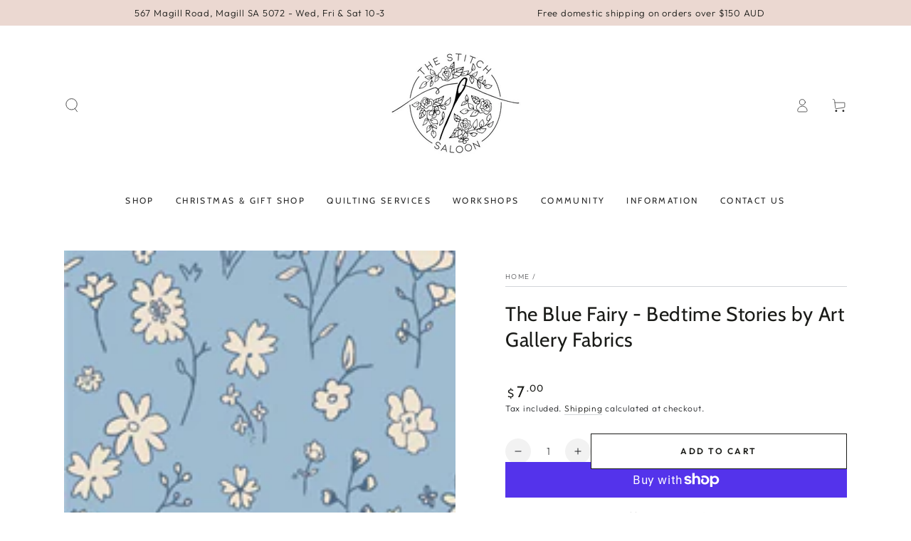

--- FILE ---
content_type: text/html; charset=utf-8
request_url: https://www.google.com/recaptcha/enterprise/anchor?ar=1&k=6LdEwsYnAAAAAL9T92sOraT4CDI-QIVuDYAGwdOy&co=aHR0cHM6Ly93d3cudGhlc3RpdGNoc2Fsb29uLmNvbTo0NDM.&hl=en&v=PoyoqOPhxBO7pBk68S4YbpHZ&size=invisible&anchor-ms=20000&execute-ms=30000&cb=orfds5sdgfei
body_size: 48581
content:
<!DOCTYPE HTML><html dir="ltr" lang="en"><head><meta http-equiv="Content-Type" content="text/html; charset=UTF-8">
<meta http-equiv="X-UA-Compatible" content="IE=edge">
<title>reCAPTCHA</title>
<style type="text/css">
/* cyrillic-ext */
@font-face {
  font-family: 'Roboto';
  font-style: normal;
  font-weight: 400;
  font-stretch: 100%;
  src: url(//fonts.gstatic.com/s/roboto/v48/KFO7CnqEu92Fr1ME7kSn66aGLdTylUAMa3GUBHMdazTgWw.woff2) format('woff2');
  unicode-range: U+0460-052F, U+1C80-1C8A, U+20B4, U+2DE0-2DFF, U+A640-A69F, U+FE2E-FE2F;
}
/* cyrillic */
@font-face {
  font-family: 'Roboto';
  font-style: normal;
  font-weight: 400;
  font-stretch: 100%;
  src: url(//fonts.gstatic.com/s/roboto/v48/KFO7CnqEu92Fr1ME7kSn66aGLdTylUAMa3iUBHMdazTgWw.woff2) format('woff2');
  unicode-range: U+0301, U+0400-045F, U+0490-0491, U+04B0-04B1, U+2116;
}
/* greek-ext */
@font-face {
  font-family: 'Roboto';
  font-style: normal;
  font-weight: 400;
  font-stretch: 100%;
  src: url(//fonts.gstatic.com/s/roboto/v48/KFO7CnqEu92Fr1ME7kSn66aGLdTylUAMa3CUBHMdazTgWw.woff2) format('woff2');
  unicode-range: U+1F00-1FFF;
}
/* greek */
@font-face {
  font-family: 'Roboto';
  font-style: normal;
  font-weight: 400;
  font-stretch: 100%;
  src: url(//fonts.gstatic.com/s/roboto/v48/KFO7CnqEu92Fr1ME7kSn66aGLdTylUAMa3-UBHMdazTgWw.woff2) format('woff2');
  unicode-range: U+0370-0377, U+037A-037F, U+0384-038A, U+038C, U+038E-03A1, U+03A3-03FF;
}
/* math */
@font-face {
  font-family: 'Roboto';
  font-style: normal;
  font-weight: 400;
  font-stretch: 100%;
  src: url(//fonts.gstatic.com/s/roboto/v48/KFO7CnqEu92Fr1ME7kSn66aGLdTylUAMawCUBHMdazTgWw.woff2) format('woff2');
  unicode-range: U+0302-0303, U+0305, U+0307-0308, U+0310, U+0312, U+0315, U+031A, U+0326-0327, U+032C, U+032F-0330, U+0332-0333, U+0338, U+033A, U+0346, U+034D, U+0391-03A1, U+03A3-03A9, U+03B1-03C9, U+03D1, U+03D5-03D6, U+03F0-03F1, U+03F4-03F5, U+2016-2017, U+2034-2038, U+203C, U+2040, U+2043, U+2047, U+2050, U+2057, U+205F, U+2070-2071, U+2074-208E, U+2090-209C, U+20D0-20DC, U+20E1, U+20E5-20EF, U+2100-2112, U+2114-2115, U+2117-2121, U+2123-214F, U+2190, U+2192, U+2194-21AE, U+21B0-21E5, U+21F1-21F2, U+21F4-2211, U+2213-2214, U+2216-22FF, U+2308-230B, U+2310, U+2319, U+231C-2321, U+2336-237A, U+237C, U+2395, U+239B-23B7, U+23D0, U+23DC-23E1, U+2474-2475, U+25AF, U+25B3, U+25B7, U+25BD, U+25C1, U+25CA, U+25CC, U+25FB, U+266D-266F, U+27C0-27FF, U+2900-2AFF, U+2B0E-2B11, U+2B30-2B4C, U+2BFE, U+3030, U+FF5B, U+FF5D, U+1D400-1D7FF, U+1EE00-1EEFF;
}
/* symbols */
@font-face {
  font-family: 'Roboto';
  font-style: normal;
  font-weight: 400;
  font-stretch: 100%;
  src: url(//fonts.gstatic.com/s/roboto/v48/KFO7CnqEu92Fr1ME7kSn66aGLdTylUAMaxKUBHMdazTgWw.woff2) format('woff2');
  unicode-range: U+0001-000C, U+000E-001F, U+007F-009F, U+20DD-20E0, U+20E2-20E4, U+2150-218F, U+2190, U+2192, U+2194-2199, U+21AF, U+21E6-21F0, U+21F3, U+2218-2219, U+2299, U+22C4-22C6, U+2300-243F, U+2440-244A, U+2460-24FF, U+25A0-27BF, U+2800-28FF, U+2921-2922, U+2981, U+29BF, U+29EB, U+2B00-2BFF, U+4DC0-4DFF, U+FFF9-FFFB, U+10140-1018E, U+10190-1019C, U+101A0, U+101D0-101FD, U+102E0-102FB, U+10E60-10E7E, U+1D2C0-1D2D3, U+1D2E0-1D37F, U+1F000-1F0FF, U+1F100-1F1AD, U+1F1E6-1F1FF, U+1F30D-1F30F, U+1F315, U+1F31C, U+1F31E, U+1F320-1F32C, U+1F336, U+1F378, U+1F37D, U+1F382, U+1F393-1F39F, U+1F3A7-1F3A8, U+1F3AC-1F3AF, U+1F3C2, U+1F3C4-1F3C6, U+1F3CA-1F3CE, U+1F3D4-1F3E0, U+1F3ED, U+1F3F1-1F3F3, U+1F3F5-1F3F7, U+1F408, U+1F415, U+1F41F, U+1F426, U+1F43F, U+1F441-1F442, U+1F444, U+1F446-1F449, U+1F44C-1F44E, U+1F453, U+1F46A, U+1F47D, U+1F4A3, U+1F4B0, U+1F4B3, U+1F4B9, U+1F4BB, U+1F4BF, U+1F4C8-1F4CB, U+1F4D6, U+1F4DA, U+1F4DF, U+1F4E3-1F4E6, U+1F4EA-1F4ED, U+1F4F7, U+1F4F9-1F4FB, U+1F4FD-1F4FE, U+1F503, U+1F507-1F50B, U+1F50D, U+1F512-1F513, U+1F53E-1F54A, U+1F54F-1F5FA, U+1F610, U+1F650-1F67F, U+1F687, U+1F68D, U+1F691, U+1F694, U+1F698, U+1F6AD, U+1F6B2, U+1F6B9-1F6BA, U+1F6BC, U+1F6C6-1F6CF, U+1F6D3-1F6D7, U+1F6E0-1F6EA, U+1F6F0-1F6F3, U+1F6F7-1F6FC, U+1F700-1F7FF, U+1F800-1F80B, U+1F810-1F847, U+1F850-1F859, U+1F860-1F887, U+1F890-1F8AD, U+1F8B0-1F8BB, U+1F8C0-1F8C1, U+1F900-1F90B, U+1F93B, U+1F946, U+1F984, U+1F996, U+1F9E9, U+1FA00-1FA6F, U+1FA70-1FA7C, U+1FA80-1FA89, U+1FA8F-1FAC6, U+1FACE-1FADC, U+1FADF-1FAE9, U+1FAF0-1FAF8, U+1FB00-1FBFF;
}
/* vietnamese */
@font-face {
  font-family: 'Roboto';
  font-style: normal;
  font-weight: 400;
  font-stretch: 100%;
  src: url(//fonts.gstatic.com/s/roboto/v48/KFO7CnqEu92Fr1ME7kSn66aGLdTylUAMa3OUBHMdazTgWw.woff2) format('woff2');
  unicode-range: U+0102-0103, U+0110-0111, U+0128-0129, U+0168-0169, U+01A0-01A1, U+01AF-01B0, U+0300-0301, U+0303-0304, U+0308-0309, U+0323, U+0329, U+1EA0-1EF9, U+20AB;
}
/* latin-ext */
@font-face {
  font-family: 'Roboto';
  font-style: normal;
  font-weight: 400;
  font-stretch: 100%;
  src: url(//fonts.gstatic.com/s/roboto/v48/KFO7CnqEu92Fr1ME7kSn66aGLdTylUAMa3KUBHMdazTgWw.woff2) format('woff2');
  unicode-range: U+0100-02BA, U+02BD-02C5, U+02C7-02CC, U+02CE-02D7, U+02DD-02FF, U+0304, U+0308, U+0329, U+1D00-1DBF, U+1E00-1E9F, U+1EF2-1EFF, U+2020, U+20A0-20AB, U+20AD-20C0, U+2113, U+2C60-2C7F, U+A720-A7FF;
}
/* latin */
@font-face {
  font-family: 'Roboto';
  font-style: normal;
  font-weight: 400;
  font-stretch: 100%;
  src: url(//fonts.gstatic.com/s/roboto/v48/KFO7CnqEu92Fr1ME7kSn66aGLdTylUAMa3yUBHMdazQ.woff2) format('woff2');
  unicode-range: U+0000-00FF, U+0131, U+0152-0153, U+02BB-02BC, U+02C6, U+02DA, U+02DC, U+0304, U+0308, U+0329, U+2000-206F, U+20AC, U+2122, U+2191, U+2193, U+2212, U+2215, U+FEFF, U+FFFD;
}
/* cyrillic-ext */
@font-face {
  font-family: 'Roboto';
  font-style: normal;
  font-weight: 500;
  font-stretch: 100%;
  src: url(//fonts.gstatic.com/s/roboto/v48/KFO7CnqEu92Fr1ME7kSn66aGLdTylUAMa3GUBHMdazTgWw.woff2) format('woff2');
  unicode-range: U+0460-052F, U+1C80-1C8A, U+20B4, U+2DE0-2DFF, U+A640-A69F, U+FE2E-FE2F;
}
/* cyrillic */
@font-face {
  font-family: 'Roboto';
  font-style: normal;
  font-weight: 500;
  font-stretch: 100%;
  src: url(//fonts.gstatic.com/s/roboto/v48/KFO7CnqEu92Fr1ME7kSn66aGLdTylUAMa3iUBHMdazTgWw.woff2) format('woff2');
  unicode-range: U+0301, U+0400-045F, U+0490-0491, U+04B0-04B1, U+2116;
}
/* greek-ext */
@font-face {
  font-family: 'Roboto';
  font-style: normal;
  font-weight: 500;
  font-stretch: 100%;
  src: url(//fonts.gstatic.com/s/roboto/v48/KFO7CnqEu92Fr1ME7kSn66aGLdTylUAMa3CUBHMdazTgWw.woff2) format('woff2');
  unicode-range: U+1F00-1FFF;
}
/* greek */
@font-face {
  font-family: 'Roboto';
  font-style: normal;
  font-weight: 500;
  font-stretch: 100%;
  src: url(//fonts.gstatic.com/s/roboto/v48/KFO7CnqEu92Fr1ME7kSn66aGLdTylUAMa3-UBHMdazTgWw.woff2) format('woff2');
  unicode-range: U+0370-0377, U+037A-037F, U+0384-038A, U+038C, U+038E-03A1, U+03A3-03FF;
}
/* math */
@font-face {
  font-family: 'Roboto';
  font-style: normal;
  font-weight: 500;
  font-stretch: 100%;
  src: url(//fonts.gstatic.com/s/roboto/v48/KFO7CnqEu92Fr1ME7kSn66aGLdTylUAMawCUBHMdazTgWw.woff2) format('woff2');
  unicode-range: U+0302-0303, U+0305, U+0307-0308, U+0310, U+0312, U+0315, U+031A, U+0326-0327, U+032C, U+032F-0330, U+0332-0333, U+0338, U+033A, U+0346, U+034D, U+0391-03A1, U+03A3-03A9, U+03B1-03C9, U+03D1, U+03D5-03D6, U+03F0-03F1, U+03F4-03F5, U+2016-2017, U+2034-2038, U+203C, U+2040, U+2043, U+2047, U+2050, U+2057, U+205F, U+2070-2071, U+2074-208E, U+2090-209C, U+20D0-20DC, U+20E1, U+20E5-20EF, U+2100-2112, U+2114-2115, U+2117-2121, U+2123-214F, U+2190, U+2192, U+2194-21AE, U+21B0-21E5, U+21F1-21F2, U+21F4-2211, U+2213-2214, U+2216-22FF, U+2308-230B, U+2310, U+2319, U+231C-2321, U+2336-237A, U+237C, U+2395, U+239B-23B7, U+23D0, U+23DC-23E1, U+2474-2475, U+25AF, U+25B3, U+25B7, U+25BD, U+25C1, U+25CA, U+25CC, U+25FB, U+266D-266F, U+27C0-27FF, U+2900-2AFF, U+2B0E-2B11, U+2B30-2B4C, U+2BFE, U+3030, U+FF5B, U+FF5D, U+1D400-1D7FF, U+1EE00-1EEFF;
}
/* symbols */
@font-face {
  font-family: 'Roboto';
  font-style: normal;
  font-weight: 500;
  font-stretch: 100%;
  src: url(//fonts.gstatic.com/s/roboto/v48/KFO7CnqEu92Fr1ME7kSn66aGLdTylUAMaxKUBHMdazTgWw.woff2) format('woff2');
  unicode-range: U+0001-000C, U+000E-001F, U+007F-009F, U+20DD-20E0, U+20E2-20E4, U+2150-218F, U+2190, U+2192, U+2194-2199, U+21AF, U+21E6-21F0, U+21F3, U+2218-2219, U+2299, U+22C4-22C6, U+2300-243F, U+2440-244A, U+2460-24FF, U+25A0-27BF, U+2800-28FF, U+2921-2922, U+2981, U+29BF, U+29EB, U+2B00-2BFF, U+4DC0-4DFF, U+FFF9-FFFB, U+10140-1018E, U+10190-1019C, U+101A0, U+101D0-101FD, U+102E0-102FB, U+10E60-10E7E, U+1D2C0-1D2D3, U+1D2E0-1D37F, U+1F000-1F0FF, U+1F100-1F1AD, U+1F1E6-1F1FF, U+1F30D-1F30F, U+1F315, U+1F31C, U+1F31E, U+1F320-1F32C, U+1F336, U+1F378, U+1F37D, U+1F382, U+1F393-1F39F, U+1F3A7-1F3A8, U+1F3AC-1F3AF, U+1F3C2, U+1F3C4-1F3C6, U+1F3CA-1F3CE, U+1F3D4-1F3E0, U+1F3ED, U+1F3F1-1F3F3, U+1F3F5-1F3F7, U+1F408, U+1F415, U+1F41F, U+1F426, U+1F43F, U+1F441-1F442, U+1F444, U+1F446-1F449, U+1F44C-1F44E, U+1F453, U+1F46A, U+1F47D, U+1F4A3, U+1F4B0, U+1F4B3, U+1F4B9, U+1F4BB, U+1F4BF, U+1F4C8-1F4CB, U+1F4D6, U+1F4DA, U+1F4DF, U+1F4E3-1F4E6, U+1F4EA-1F4ED, U+1F4F7, U+1F4F9-1F4FB, U+1F4FD-1F4FE, U+1F503, U+1F507-1F50B, U+1F50D, U+1F512-1F513, U+1F53E-1F54A, U+1F54F-1F5FA, U+1F610, U+1F650-1F67F, U+1F687, U+1F68D, U+1F691, U+1F694, U+1F698, U+1F6AD, U+1F6B2, U+1F6B9-1F6BA, U+1F6BC, U+1F6C6-1F6CF, U+1F6D3-1F6D7, U+1F6E0-1F6EA, U+1F6F0-1F6F3, U+1F6F7-1F6FC, U+1F700-1F7FF, U+1F800-1F80B, U+1F810-1F847, U+1F850-1F859, U+1F860-1F887, U+1F890-1F8AD, U+1F8B0-1F8BB, U+1F8C0-1F8C1, U+1F900-1F90B, U+1F93B, U+1F946, U+1F984, U+1F996, U+1F9E9, U+1FA00-1FA6F, U+1FA70-1FA7C, U+1FA80-1FA89, U+1FA8F-1FAC6, U+1FACE-1FADC, U+1FADF-1FAE9, U+1FAF0-1FAF8, U+1FB00-1FBFF;
}
/* vietnamese */
@font-face {
  font-family: 'Roboto';
  font-style: normal;
  font-weight: 500;
  font-stretch: 100%;
  src: url(//fonts.gstatic.com/s/roboto/v48/KFO7CnqEu92Fr1ME7kSn66aGLdTylUAMa3OUBHMdazTgWw.woff2) format('woff2');
  unicode-range: U+0102-0103, U+0110-0111, U+0128-0129, U+0168-0169, U+01A0-01A1, U+01AF-01B0, U+0300-0301, U+0303-0304, U+0308-0309, U+0323, U+0329, U+1EA0-1EF9, U+20AB;
}
/* latin-ext */
@font-face {
  font-family: 'Roboto';
  font-style: normal;
  font-weight: 500;
  font-stretch: 100%;
  src: url(//fonts.gstatic.com/s/roboto/v48/KFO7CnqEu92Fr1ME7kSn66aGLdTylUAMa3KUBHMdazTgWw.woff2) format('woff2');
  unicode-range: U+0100-02BA, U+02BD-02C5, U+02C7-02CC, U+02CE-02D7, U+02DD-02FF, U+0304, U+0308, U+0329, U+1D00-1DBF, U+1E00-1E9F, U+1EF2-1EFF, U+2020, U+20A0-20AB, U+20AD-20C0, U+2113, U+2C60-2C7F, U+A720-A7FF;
}
/* latin */
@font-face {
  font-family: 'Roboto';
  font-style: normal;
  font-weight: 500;
  font-stretch: 100%;
  src: url(//fonts.gstatic.com/s/roboto/v48/KFO7CnqEu92Fr1ME7kSn66aGLdTylUAMa3yUBHMdazQ.woff2) format('woff2');
  unicode-range: U+0000-00FF, U+0131, U+0152-0153, U+02BB-02BC, U+02C6, U+02DA, U+02DC, U+0304, U+0308, U+0329, U+2000-206F, U+20AC, U+2122, U+2191, U+2193, U+2212, U+2215, U+FEFF, U+FFFD;
}
/* cyrillic-ext */
@font-face {
  font-family: 'Roboto';
  font-style: normal;
  font-weight: 900;
  font-stretch: 100%;
  src: url(//fonts.gstatic.com/s/roboto/v48/KFO7CnqEu92Fr1ME7kSn66aGLdTylUAMa3GUBHMdazTgWw.woff2) format('woff2');
  unicode-range: U+0460-052F, U+1C80-1C8A, U+20B4, U+2DE0-2DFF, U+A640-A69F, U+FE2E-FE2F;
}
/* cyrillic */
@font-face {
  font-family: 'Roboto';
  font-style: normal;
  font-weight: 900;
  font-stretch: 100%;
  src: url(//fonts.gstatic.com/s/roboto/v48/KFO7CnqEu92Fr1ME7kSn66aGLdTylUAMa3iUBHMdazTgWw.woff2) format('woff2');
  unicode-range: U+0301, U+0400-045F, U+0490-0491, U+04B0-04B1, U+2116;
}
/* greek-ext */
@font-face {
  font-family: 'Roboto';
  font-style: normal;
  font-weight: 900;
  font-stretch: 100%;
  src: url(//fonts.gstatic.com/s/roboto/v48/KFO7CnqEu92Fr1ME7kSn66aGLdTylUAMa3CUBHMdazTgWw.woff2) format('woff2');
  unicode-range: U+1F00-1FFF;
}
/* greek */
@font-face {
  font-family: 'Roboto';
  font-style: normal;
  font-weight: 900;
  font-stretch: 100%;
  src: url(//fonts.gstatic.com/s/roboto/v48/KFO7CnqEu92Fr1ME7kSn66aGLdTylUAMa3-UBHMdazTgWw.woff2) format('woff2');
  unicode-range: U+0370-0377, U+037A-037F, U+0384-038A, U+038C, U+038E-03A1, U+03A3-03FF;
}
/* math */
@font-face {
  font-family: 'Roboto';
  font-style: normal;
  font-weight: 900;
  font-stretch: 100%;
  src: url(//fonts.gstatic.com/s/roboto/v48/KFO7CnqEu92Fr1ME7kSn66aGLdTylUAMawCUBHMdazTgWw.woff2) format('woff2');
  unicode-range: U+0302-0303, U+0305, U+0307-0308, U+0310, U+0312, U+0315, U+031A, U+0326-0327, U+032C, U+032F-0330, U+0332-0333, U+0338, U+033A, U+0346, U+034D, U+0391-03A1, U+03A3-03A9, U+03B1-03C9, U+03D1, U+03D5-03D6, U+03F0-03F1, U+03F4-03F5, U+2016-2017, U+2034-2038, U+203C, U+2040, U+2043, U+2047, U+2050, U+2057, U+205F, U+2070-2071, U+2074-208E, U+2090-209C, U+20D0-20DC, U+20E1, U+20E5-20EF, U+2100-2112, U+2114-2115, U+2117-2121, U+2123-214F, U+2190, U+2192, U+2194-21AE, U+21B0-21E5, U+21F1-21F2, U+21F4-2211, U+2213-2214, U+2216-22FF, U+2308-230B, U+2310, U+2319, U+231C-2321, U+2336-237A, U+237C, U+2395, U+239B-23B7, U+23D0, U+23DC-23E1, U+2474-2475, U+25AF, U+25B3, U+25B7, U+25BD, U+25C1, U+25CA, U+25CC, U+25FB, U+266D-266F, U+27C0-27FF, U+2900-2AFF, U+2B0E-2B11, U+2B30-2B4C, U+2BFE, U+3030, U+FF5B, U+FF5D, U+1D400-1D7FF, U+1EE00-1EEFF;
}
/* symbols */
@font-face {
  font-family: 'Roboto';
  font-style: normal;
  font-weight: 900;
  font-stretch: 100%;
  src: url(//fonts.gstatic.com/s/roboto/v48/KFO7CnqEu92Fr1ME7kSn66aGLdTylUAMaxKUBHMdazTgWw.woff2) format('woff2');
  unicode-range: U+0001-000C, U+000E-001F, U+007F-009F, U+20DD-20E0, U+20E2-20E4, U+2150-218F, U+2190, U+2192, U+2194-2199, U+21AF, U+21E6-21F0, U+21F3, U+2218-2219, U+2299, U+22C4-22C6, U+2300-243F, U+2440-244A, U+2460-24FF, U+25A0-27BF, U+2800-28FF, U+2921-2922, U+2981, U+29BF, U+29EB, U+2B00-2BFF, U+4DC0-4DFF, U+FFF9-FFFB, U+10140-1018E, U+10190-1019C, U+101A0, U+101D0-101FD, U+102E0-102FB, U+10E60-10E7E, U+1D2C0-1D2D3, U+1D2E0-1D37F, U+1F000-1F0FF, U+1F100-1F1AD, U+1F1E6-1F1FF, U+1F30D-1F30F, U+1F315, U+1F31C, U+1F31E, U+1F320-1F32C, U+1F336, U+1F378, U+1F37D, U+1F382, U+1F393-1F39F, U+1F3A7-1F3A8, U+1F3AC-1F3AF, U+1F3C2, U+1F3C4-1F3C6, U+1F3CA-1F3CE, U+1F3D4-1F3E0, U+1F3ED, U+1F3F1-1F3F3, U+1F3F5-1F3F7, U+1F408, U+1F415, U+1F41F, U+1F426, U+1F43F, U+1F441-1F442, U+1F444, U+1F446-1F449, U+1F44C-1F44E, U+1F453, U+1F46A, U+1F47D, U+1F4A3, U+1F4B0, U+1F4B3, U+1F4B9, U+1F4BB, U+1F4BF, U+1F4C8-1F4CB, U+1F4D6, U+1F4DA, U+1F4DF, U+1F4E3-1F4E6, U+1F4EA-1F4ED, U+1F4F7, U+1F4F9-1F4FB, U+1F4FD-1F4FE, U+1F503, U+1F507-1F50B, U+1F50D, U+1F512-1F513, U+1F53E-1F54A, U+1F54F-1F5FA, U+1F610, U+1F650-1F67F, U+1F687, U+1F68D, U+1F691, U+1F694, U+1F698, U+1F6AD, U+1F6B2, U+1F6B9-1F6BA, U+1F6BC, U+1F6C6-1F6CF, U+1F6D3-1F6D7, U+1F6E0-1F6EA, U+1F6F0-1F6F3, U+1F6F7-1F6FC, U+1F700-1F7FF, U+1F800-1F80B, U+1F810-1F847, U+1F850-1F859, U+1F860-1F887, U+1F890-1F8AD, U+1F8B0-1F8BB, U+1F8C0-1F8C1, U+1F900-1F90B, U+1F93B, U+1F946, U+1F984, U+1F996, U+1F9E9, U+1FA00-1FA6F, U+1FA70-1FA7C, U+1FA80-1FA89, U+1FA8F-1FAC6, U+1FACE-1FADC, U+1FADF-1FAE9, U+1FAF0-1FAF8, U+1FB00-1FBFF;
}
/* vietnamese */
@font-face {
  font-family: 'Roboto';
  font-style: normal;
  font-weight: 900;
  font-stretch: 100%;
  src: url(//fonts.gstatic.com/s/roboto/v48/KFO7CnqEu92Fr1ME7kSn66aGLdTylUAMa3OUBHMdazTgWw.woff2) format('woff2');
  unicode-range: U+0102-0103, U+0110-0111, U+0128-0129, U+0168-0169, U+01A0-01A1, U+01AF-01B0, U+0300-0301, U+0303-0304, U+0308-0309, U+0323, U+0329, U+1EA0-1EF9, U+20AB;
}
/* latin-ext */
@font-face {
  font-family: 'Roboto';
  font-style: normal;
  font-weight: 900;
  font-stretch: 100%;
  src: url(//fonts.gstatic.com/s/roboto/v48/KFO7CnqEu92Fr1ME7kSn66aGLdTylUAMa3KUBHMdazTgWw.woff2) format('woff2');
  unicode-range: U+0100-02BA, U+02BD-02C5, U+02C7-02CC, U+02CE-02D7, U+02DD-02FF, U+0304, U+0308, U+0329, U+1D00-1DBF, U+1E00-1E9F, U+1EF2-1EFF, U+2020, U+20A0-20AB, U+20AD-20C0, U+2113, U+2C60-2C7F, U+A720-A7FF;
}
/* latin */
@font-face {
  font-family: 'Roboto';
  font-style: normal;
  font-weight: 900;
  font-stretch: 100%;
  src: url(//fonts.gstatic.com/s/roboto/v48/KFO7CnqEu92Fr1ME7kSn66aGLdTylUAMa3yUBHMdazQ.woff2) format('woff2');
  unicode-range: U+0000-00FF, U+0131, U+0152-0153, U+02BB-02BC, U+02C6, U+02DA, U+02DC, U+0304, U+0308, U+0329, U+2000-206F, U+20AC, U+2122, U+2191, U+2193, U+2212, U+2215, U+FEFF, U+FFFD;
}

</style>
<link rel="stylesheet" type="text/css" href="https://www.gstatic.com/recaptcha/releases/PoyoqOPhxBO7pBk68S4YbpHZ/styles__ltr.css">
<script nonce="ycWgJ_Yql0W66pP26SjYCw" type="text/javascript">window['__recaptcha_api'] = 'https://www.google.com/recaptcha/enterprise/';</script>
<script type="text/javascript" src="https://www.gstatic.com/recaptcha/releases/PoyoqOPhxBO7pBk68S4YbpHZ/recaptcha__en.js" nonce="ycWgJ_Yql0W66pP26SjYCw">
      
    </script></head>
<body><div id="rc-anchor-alert" class="rc-anchor-alert"></div>
<input type="hidden" id="recaptcha-token" value="[base64]">
<script type="text/javascript" nonce="ycWgJ_Yql0W66pP26SjYCw">
      recaptcha.anchor.Main.init("[\x22ainput\x22,[\x22bgdata\x22,\x22\x22,\[base64]/[base64]/MjU1Ong/[base64]/[base64]/[base64]/[base64]/[base64]/[base64]/[base64]/[base64]/[base64]/[base64]/[base64]/[base64]/[base64]/[base64]/[base64]\\u003d\x22,\[base64]\x22,\x22b04sasKhwqrDiXHDnwQxw4nCrn/Dg8OnS8KZwrN5wonDp8KBwroYwp7CisKyw6lew4hmwoPDlsOAw4/CrizDhxrCicOSbTTCt8KpFMOgwp7CrEjDgcKOw5xNf8Kbw5UJA8OnT8K7woYuLcKQw6PDpMOaRDjClUvDoVYCwqsQW1lgNRTDl23Co8O4DQtRw4EfwoNrw7vDgsKQw4kKIsKWw6p5woMJwqnCsSzDj23CvMKMw4HDr1/CisOUwo7CqwnCssOzR8KwMR7ClQ3CpUfDpMO3KkRLwprDjcOqw6ZnbBNOwrHDtWfDkMKjeyTCtMOVw77CpsKUwozCusK7wrsbwo/CvEvCvSPCvVDDgsKaKBrDhMKzGsO+aMOUC1lTw6bCjU3DuzcRw4zChMOCwoVfPMKiPyBXAsKsw5UXwqnChsOZI8KJYRpDwovDq23DiG4oJArDuMOYwp5Dw55Mwr/CiHfCqcOpQ8Ocwr4oFcOpHMKkw7XDkXEzMsO3U0zCgDXDtT88aMOyw6bDj1syeMK8wqFQJsOkUgjCsMK+LMK3QMOoBTjCrsOBP8O8FUwkeGTDrcKoP8KWwqpnE2ZTw7EdVsKWw5vDtcOmDsK5wrZTVVHDskbCoUVNJsKGFcONw4XDnh/DtsKELcO0GHfCgcOdGU0wdiDCignChMOww6XDpBLDh0xGw6hqcTwjElBnTcKrwqHDgAHCkjXDlMOyw7c4wrBxwo4OaMKlccOmw6phHTE1Yk7DtHchfsOawq5nwq/[base64]/DigAzY0tkfMK4wpzDqANMw6MXWcO4wrtgSMKVw6nDsVtIwpkTwo5Hwp4uwrLCql/CgMKdKhvCq3zDpcOBGHzCosKuaifCjsOyd2cyw4/CuETDlcOOWMKQaw/[base64]/DrcOfw4ZHw5gOw6fCkFHDmAhJGsOCwqHCrMORBTxEW8KPw45SwqzDkHvCjcO2ZW8pw75nwp9zS8KtYiEQTcOMacOvw4XCixNSwrtxwqLDgWoXwooyw4DDisKLVcKkw5/DiHZHw4VFCwASw7HCuMK3w4TDrMKxdnrDgVXCtcKvaDwGMC7Dq8OCCcOWfThGH10XOXPDnMOjRkMzJ3xNwozDmg/DmcKNw7Ftw4PChnZlwqs9w55Eb0bDmcOXE8OYworCsMK5XcO+esO7NjtIG3dYVGx3wp/[base64]/DtSllGRXCqGlbGcKxM8K6w7PDl8K3w7MLwqVMU8OZdi3CpxTDql7DmsOXOcOmwqByMMO+H8ONwr/Cv8K5KcO9R8Kkw5TDsUE6KMKTcRbDsmbDoifDgEEqwo4IA1bCoMKJwo/DvsKAB8KPBsKNOcKLZ8KeHX9ew7s1WVE+wpHCoMOKCAbDrMK/KMO4wokmwpgoW8OVwobDh8K5JMOqQgXDlcKZLSdWb2/CnVUew5EVwrjDpMK2YsKATMKXwpRVwqIjBFUTQibDpMOFwrnCssKhaxFuIsOuNSgkw4ZyMlVxNcOYasOxDDTCrgbCridOwqPCmEDDrzrCn0taw6V/Qx0WK8K/esKRGRhxGxNcNsOkwrLDuhXDgMOlw5/DvUjChcKMwoYaD3DCisKqKsKAVlBdw7xQwqvCpsKowqDCosKUw717b8Oqw5ZJTMOLO3dObkPCiXvCpivDgcK9wojCk8KdwrTCjSxgPMOfViHDl8KEwoVnNznDj3PDrX3Dk8KwwrDDhsOYw5xDLmfCnD/CgUJPMcKLworDgBDCjn3Cn21PHMOGwokCAg4zG8KQwrMDw6DCg8Ouw5VcwqnDpB8UwpjDsyrDrMKnwp5GQ2rChxXDs1PCkzfDgcOXwrBfwpzCjlRGIsKRRT7DoyRYJgLCng3DtcOGw7bCkMO3wrLDmk3CgFcad8O2wqzCosOSWsK2w5ZAwq/CuMK5wodZwrMUw4JvBsOUwplwXsOvwoQDw51FRcKnw5Z4w6rDrnlnwrXDp8KZe13CpxpLESTCssOFT8Ozw6vCn8Oowo4PAV/DpsO4w7TCmcKuWcKZKUbCm3dKw71Gw5XCjcOBwpjDqsOVQ8KAw4Uswo4NwpLDvcOVW34ydmVwwqBIwqo7wq7Cn8K6w5vDrDrDgG3CsMKkVlHDiMKsGsOnJsKVXMOhOQDDvcOvw5FiwqDCvTJwIx/[base64]/[base64]/[base64]/DuEvDpMKSw6nDpcKuwogIw6vCvcOJeRjCijVePWLDrDREwolZZ0zCoDPChcK2ODTDusOWwpkCCixDI8O0CMKRw53Du8K6woHCkncLbUzCrsOkNcKJwoN4eTjCrcOewq3CrBN1BybDusOGBcKYwozCmXJzw7F0wpPCpsOgdcOtw7LDnV/CjGNfw7HDmzFewpfDhMKpwrDCjMKwZsO2wpLCm1LCtkrChkpXw4LDj0fDqsK/NEMqRsOQw5/[base64]/w4AFF8K8J8KMwpXDm1I+ZcOgWsKnw7rDmcKCQWVLw57DsDvDpjbCoA5nG24HER3DpMONFwwFwqbCrlrDmX3Ct8KnwqTCjcKqdhLCtwvCgzZgTHfDuX3Cmx7CusKyFwvDiMKbw4LDtWJbw49cw4TCoD/[base64]/PQrDvTE1wpLCi8OLw7Jswplqf8KDbTx4PyxhesKaXsKnwrx8EDfCucOTZl/CtMO2woTDn8K6w6sOZMO4NsOhIMOxbGIWw7IHNSvCgMK8w4cxw5s3JyB1wqPDtTLDosOFw59cw7V3RsOkKcO8wo0Nwq9YwpXDpRHDpMKPAwtswqjDhEvCqW3CtF/DsBbDmkHCusOvwolneMOrcVBROMKsecOBLyx1fBzCiizDtMOKw5DCmQRvwpoAZ34Cw4g2w7RywpnCnG7CvQ9dw7suE3DDn8K5w7bCm8OaFE1bJ8K3AHoAwoNxNMKzc8KtI8K+woxiwpvDmsOYw5UAwrx1fMOVw63ClD/Dhi5Kw4PCm8OoA8K/wopuL3fDkwTDqMKIQcOoecKdbDLCg2pkNMKJw7/[base64]/DncOPQwnDrho8wplofAoiw4jDjDbCklwOPEpXw63CjWhAwrd8w5Jew4w5fsK+w7vDjFLDisO8w6fDvMOnw6ZCfcOhwpsowqQgwqACZMO5fcOzw6DDvsKgw7vDnD3Cs8O7w4LDgsOmw6FEJ00ZwrPDnm/[base64]/LsOJCsK8w7R6R8OSeMOowqoHwqA8QXoffMKVVS7DlsK2w6XDmsOJw7jCtcOjO8KkTsOJdMOpF8OKwpd8wrLCuy/CrElsY3nCgMOUY13DjDMYVEDDqnAJwqk4FcKsclDDvjFewqF0wrfDoS7CvMOpwrJTwqkfw4YBJDLDscKXw55ffUcAwobCsy/[base64]/w6bCsCbDssO/T1/DmRNHwqfDhMOVw74rLQLCn8OZw75iwqMuYjXCvjFWw4zCsC8YwqU8w67Chj3DnMKUfgR/wp0AwoFvbcOGw7x6w5jCpMKCIBB0U0ofAgoHAxTDgsO9J3NCwpLDi8OZw6bDq8O0wpJLw6LCgcOJw4bChMOuAEJRw71PIMOww5bDmizDg8OnwqgUwpZnX8O/EMKBLkPCuMKVwoHDnEwsYwYiw546fMKmw73CusOSamkow4QWf8OEbx/[base64]/[base64]/[base64]/CrzLDlUfCv8KOwp1qwonDrsKcMsOZNsOKwpItwp4uMDDDrsOjwrfCvsKLDUbCusKNwp/[base64]/w5PCkMKkdsKQITzChD4XwqfCvcOuwrM/[base64]/asOwGQfDpcKxY0zDvUkVbcKUI8K3X8K+w4hbw4cMw4RfwqdkFEQwVjbCuntOwpzDuMKXWSDDjRrDvcObwo1XwpTDmFPDksOaEMKYJzwJGMOtFcKKLjPDmTXDr0poeMKYwrjDtMKXwpfDlS3DhcO9w7TDuBrDqgRrw7h0w55Twp8yw6jDmsKnw4/[base64]/DkMOSwpR6wqTCt8KLR8Oiw4YodcOJUiNCw5LCtsKiwpktPmfDih/[base64]/[base64]/CklkYH8O7XGILw7jDk8KIw6V5w7jCmcKtWsOYw5nDoDTCp8O3N8ODw5vDoW7ClgnCqsOrwr1Ewo7DoDnCg8OKXsOKDEjCl8O/B8OrdMO4w5sow5xUw58+ZHrCjUTCqgLCtMOMV1lsCCTChVorwqx+OgTCvsKgewESF8K1w6Bxw5fCmk/Dq8K3w7hUw4HDkMOfwr9OLMKAwqdOw6TDt8OwWVDCtRfDjMOywp1pTiHCqcOIFyzDt8OsYMKCYCdnMsKGwqbDtMK9FXzDj8O+wr0cWEnDjsOHLCfCkMKlUhzCoMKzw5Nbw4TDjxHDjDVPw50GO8OKwrt5wqtsA8O/XXRSZFEADcOAdjpCRcKqw7VVSjjDmUXDpioAUSo9w6rCrsK+bcK0w5dbNMKnwoUTbizCvUjCm1N4wqpPw7DCrAPCq8KTw63DlQnCvxfCt3EIf8OPUMK0w5Q/dWrDr8KeBMKMwoDDjw4uw4vDgsKafCUlwqMgT8KLw6ZTw5fDoivDt27CnHnDgx4cw5RPPkvCjGvDn8KXw6JLeTTDrsKwcjg7wr/Dh8OUw47DsBNtSMKKwrNXwqYdIcOOB8OrX8K7wr5KLcOMIsKKTcOmwqLCh8KXTz9XdDJRcBhmwp9OwrTDl8KmfMKHTQfDtsOKUkITBcO6LsO/woLCsMOBRkMgw4/Ct1LDtnHDv8K9wo7DmQNWwrQwKiLDhWfDhsKRw7h2IDEgIxzDgAXCoAvCm8KNTcKXwpfDiw0owpDDjcKrcsKWCcOSwqZCC8O9BjhYPsOhw4FhMSQ6A8K7w7VHHDVjwqDDi1UZwpnDhMKWN8OEFk/DumQlcWDDjgZSfcOoXcK9L8OhwpbDj8KfI2gca8KwYh/Dm8KdwoBBQE4WaMOADRRow6zDicK2AMKiWcORw67CsMO9KcKiQsKFw5vDmsO+wq1AwqPCpng2UgBHd8KxXsKjNnDDjMOiw5QBAyI3w4PCi8K7YcKLLnbCl8OUbH8swoYDVsOcPsKQwoYKw6krLcOjw4xNwpMZwoXCmsOvLBkqAcOucynDvXfCh8OVw5dIwp8Kw44Bwo/DrMKKw7rClFfCsDjDscOSM8KIMk8lQkfCn0zDn8KzPiRLOWsLEj/CtGh/VHVRw4DDksKee8K1DwcNw4TDpnTDhE7CicOGw67CnThybsO2wps3U8KPY1PCgXbCgMORwqFxwp/DuW3CuMKNfE0Lw7HCmMK7RMOhOsK9wq/Ds0XDqjMNUh/ChsOXwqLCoMKxNlfCisOjwpXCpxkDbUbDrcOqJcKvfm/[base64]/FsKBFjHCn8K9w7gRwoZlbCDDhsOkCydbJiXDvi/Chy4Ww5tJwqoGIcO0wqgjZsOXw7Vbb8OVw6Y/CHA4GCJ9wqTCmiENXS3CjHIsLMKJSgFyKUpxehBfJMK1w7DCn8Kow5Nvw4coZcKVO8O2woECwo/Dp8K4bTImSHrDm8OZw64JcMOnwqnCrnB9w7zDpAHDkcKhJ8KLw4JYXVRxMXhYw4gdJ1HDm8KjesK1csObNcKxwpTClMKbb05YBz/CiMOnZ0rCriLDqjUew7hlBsO+wphawprCrlRhwqLDnsKAwq9/OMKUwprCrnzDvcKmwqRNBjcQwpvCisO7wqbChxh0C0k5amvCscKPw7LClsKjwrV0w7IHw6/[base64]/DhUDDicO9IcOmw6Aqw4Z4VcOdw48ZKcOrwr4SRSDDpMK5UMOswpvDlcOOwoLCizPDuMOnw7p3RcOxVsOQSizCqhjCusKcHGDDg8OZOcK5OWjDqMOYKjNuw4vDnMK/JMOcGmzCjiHDiMKYwr/[base64]/CrCVlwrbCizPDl0ECRynDtC3DjRtIw7MHWMKeCsKmGEPDpMOpwp/ClsKzwqnDqcO4X8KvIMO3wpt7w5fDp8KAwos7wpzDh8KTTF3CjgwtwqXCjxTDtU/[base64]/wpt8QcKxwqjCqEcMRkpiHSUbFMKDw6zDgMKrRsKuwotbw4LCoyHCiihVwo/CpXrCj8K4wpkewqzDtnzCtk9CwrQww7bDgnAjwocAw6bCl1LCgB9UMkVkYg5MwqPCgcO9FcKtbB4MSMO5woXCksOTw63CqcKCwr0uIQXDsj8Fw5Y1R8OAw4HDoEzDnsKgw54Ow5TCv8KheADCoMKyw6/Duzs1EnTCr8OQwr95H2BDasOxwpbCkcOUSnQwwrLCusOkw6XCuMO0wr0wAMOzaMObw7Upw5/DqUpKTR9PFcOTSmPCqcOedWFBwrfCksKJw7VTJB/CqnjCgMO6BsOKQi/CqjpAw60VF07DrsOVb8KTG2F+ZsKFTjFTwrRuwofCnMOfVkjCqWwZw6bDr8OOw6EawrfDq8KGw7rDmm3DhA5LwoLCmsO+wpE5BEZlw6Iyw6M8w6LCiyxabAHDjTLDiAV3JxgUMcO0WWEcwqZ2bSliTSvDlER4wp/DqsKjwp0sATfDgxcjwoABwprCkx5pG8K8ZTYvwq1QbsOtw6w6wpDChR8AwoLDu8OoBEDDrynDtE5Gwq4bU8Khw6Ijw77Cp8OVwpbDuzJLX8KNdsO3NSnCvwfDl8KjwplIXcOVw5I3eMO+w5hLwqZDEMKPBn3DoXbCvsK/Dj0mw5V0PwnCmB9IwozCl8OqbcK+WsO+AsKpw4LCicOhwrR3w6JBaizDnnx4b0FMw6U9U8KwwqBVwrbDsB1EP8OfF3hyXsOvw5HDjXt3w45TI3/CtBnCngzCrXPCpsKRd8OnwosnHQ5Iw5Biw4V2wpZ5cHvCicOzeQXDuhBHAMKRw4jCtxcCU23DuznCmsOIwop/wo0kDRFmccK/[base64]/CssOLwrJ/E8KTw5LDqBHDt3d/wr0jwox4wqDDlE0cw5jDqnPDjMOiaFIUEFcOw77Dth4xw5AYJyMpARxTwqgxw4vCnB/DoQzCnEh1w5Ixwoslw4p5R8KAA2vDkEjDucKZwrxwSWZYwqDCsDYFR8OKd8K9KsObNEIKAMKpPC1/w6Q2wotpD8KYw6jCj8KEGsOMw5bDvDlHKFDDgm7DssK/RHfDjsOibgUmMsODwq8MABvDugTCm2XDusKnOiDCjMKUwpt4PCVCU2jDkRjDisOPNCthw45+GB/[base64]/[base64]/w7DCl8Okw5LDjcOyDcKqPTFDw7RYNQDDocOVwp1aw4LDvlfDtEfCtcO3ScK+w68Zw5ALBV7CixzDtStBLAfCoiHCpcKEGSjCjmhWw53Dh8Oow4fCkG5hw4hkJnTCqwhyw5HDi8OMIsO2WiMpWFjCuiDClsOCwqbDjsOJw4nDusOWw5Ekw6rCuMOeUx09wolcwr/[base64]/CslJvDBkPwrIBEcO8ecKfw491wrsFwqfDjsKBw7lzw6HDjUQgw7oKHMKXICrDlwlaw6dEwotNT0nDrhMpwowoVsOAwocpMMOEwoUTw5wIXMKafy0cN8KCR8K/XHZzw7d7aSbDhcOvJ8Osw4DCpjnCoWjDlMOEwonDtRg1NcODw4HDtMKQXsKVwrwkw5/[base64]/w7RTw5LDosKaQ8Ksb8KZwphBahJ8DsO6aCltw7RZM04YwqQQwqx3azEQFA8PwrvDtnvDuHjDvMKew6g/w4HCnx3DhcO8ayHDu0FKwo3CoCE7VzLDmAp0w6fDpUYBwojCocO6w5jDvQbChDXChGZvOBssw6TCsDYBwrDCssOcwpjCsn0BwqMbNwHCjhtgwpnDrcOgDAHCi8OyQCLCmQTCnMOyw7nCmMKAwonDusOKeErCiMKiHjMtBsK0wq/DnjI4QnIrR8K2HsKcRnvCjnDCnsOVIDjCgsKAbsOIJMOZw6E/[base64]/Cp2dnw7TDo27CjkIHfQjDuCh6VsKiw7kGe1/CgcKlBMOEwrDCt8KhwonCkMONwpofwqR7w4rCrxt3RF4MHcOMwqRSw6scwrATwpjDrMOoNMK1eMOGQGcxdXJGw6sHI8O8UcO1QsO/woYjw7MIwq7ClzgJQcOcw4zDhcOpwpk8wrvCol/ClsOdQcKlDVwta3HCt8Oqw53DsMK+wovCihLDiHEPwrE6RcKiwpbDhivDrMKze8KJfh7CkcODWmdVwqfDv8K/GGXCoT0GwqvDqQoqB2VYOh1/w6V+IihKw7fDg1ZkfkvDuXjClMO4wrpcw7zDpMO5OcO7w4YZw7zCi0hmwq/DoBjCsjFfw69ew7V3eMKObsOce8K5wrVqwo/CvkR2w6nCtTBgwrwyw5dDecObw54qLcKyFsOuwp9mEcKWOGHCjinCisKjw5YdX8ONw53DmyPDvsKPLcOWAMKtwpw8NR1bwpxWwpDCtsK7wrxAw48pE2kteArCjsKZMcOfw4vCmsOow4x5wqtUAcKdNSTCnsKZw5jDtMObwr4oacK+RRjDiMO0wq/Dp2wgOMKQNQrDv3bCo8KvF1U7w75iN8O1wonCqlZZLX5Bwr3CkVrDkcKow5nCmwnCncOhBD7DrHYYwq1Zw7/Ct3/CtcOFwqDChsOPSh0LUMOVdnttw5TDn8OtOH45wr5KwqrCgcK3TWAZPcOQwrUhLMKtPgcXwp/DuMOrwpAwasOrQMKPwqoww70YZsOBw4Q/wprDhsOBGGDCnMKIw6hGwpBDw6fCoMKCKnEBP8OXB8O5G2zCuDTCk8KDw7cCwot+w4HCmGQXM33Dq8O6w7nDi8Kyw5XDsiIIORsGwpQZwrHCmAdLUF/[base64]/Dh8K6GcKrw7QEacKZwqTChWLDoBhYOk5eL8OZw50uw7YtTVIWw5vDhUfCg8O4LsOyXj3CicOkw7AOw5Uya8OONC3DgXfCmsO5wqUPbsKmfWMqw5/[base64]/E8KmT8O/[base64]/RSg4w48nd8KbLR3ChcO6w4NFwrnDu8O3cMK7wrTDtm3CrWBpwq3Du8OLw53DmFPDlcONw4HCosOTK8KpOcK7dsKawpTDlsORH8Kiw5/CvsO9wroJRR7Dq1jDv3dOw4R0NsOWw71hdMK3wrR0bsKBRcODw6o7wrlteFLDicK/TG3CqwbDuyjDlsKTc8Oiw60NwofDhE9RNDcDw7dpwpMxdMKsdmPDvTpBJk/DkMKIw5lTQsKhNcKbwpoHZsOCw59QBVQbwpTDuMKSGmLChcOGwp3Du8OrShVFwrU8OTAvMEPDhXJeHGsHwqrDmXFgRWxNYcOjwo/DicKXwo7DhXJQFgDCqsOPL8K+EcKaw6XCqmNLw6ITXgDCn3ATwqXCvgwgw7DDnRDCu8OcQsK/[base64]/w5PCtnVowoLDqDcRLxvChiUKw4M5w7TCtwprwotuBFDDjcO+wqPCkGjCkcOJw6sbEMKNRMKtNCMHwoDDjxXCh8KJQBZobGsdSCLDmD4HTU8Bw6Q4SAQNfsKTw68kwo/CkMOawobDisOLJgM2wonCrMOUEkcfw5/DnVhKc8KOASVvSy/CqMKIw7bCh8Ova8O5MnAlwplBDEfChMKwXGnDtsKnGMKydjPCo8K2CU4kEMKnPU3Cq8OpOcKIwoTCuH9gwrLCiR4HE8OkPsOTZl5wwqrDqy8Aw78aOEsXOFtRJcOXUxkyw5Q5wqrCjVYXNC/CnXjDkcKwX0dVw6xLw7YhKsKpKRcgw7LDlcKaw7kTw5TDk3nCusOuIDYKWygKw5czR8K/wr7DlQIxw4jCmyoGVhLDgsOlw4jCn8Ohwp81wq/DmzBswobCrMOxCcKgwoRMwr/[base64]/DrMOgwosqwovCoy3DmAZ8wrMKw5/DrMOMwpMuUQnDnsK6XWZDRUEQwqlmMijCsMOAA8OCWGFEwqRawpNUY8KZa8Odw7rDt8Kiw6LCvX0AbsOJH0bCmDlOMzBew5Z7QGwAfsKSLH52T0J9YWJae1owCsOzIQVDwrbDjVrDtcKgw5wPw6fDmUTDjVRKVcKhw7TCmEQWL8K/[base64]/w6NYw5DCqRtJY8KhIsK6QMOVTsONw4EjJ8O8AyPDk8KqMMKbw7lcbWXDtMKfw6PDuDfDgSsSXi8vEl8jw4zDuhvDs0vDr8KiEDfCsy3DmDrCjRvCocKiwochw7lBWkAOwoTCmHEUwpnCtsKdwpvChkVuw4vCqkEqdAViw6RCb8KQwp/CljHDlHrDlMOMw7kgwr8zaMOjw6bDqwcow68EL1M0w45PVg5hQUFLw4RjFsK7TcKfB0wjZsKBUGrCrEnChgzDrsKRwqDDssKnwqhQw4cDScKkDMOqEQl6wr9awrsQchjCvcK4JEhww4/Cj03CvnXCrWHCvEvDv8Opw5hGwpd/w4Q1cjnCokXDrRfDusKWRwdBKMO/YWthf0nDgT1uTS7CjWVSA8Osw50iBT4MRzPDssK7KkN5wqzDhRXDg8KQw5BPEC3DrcKJP33DlxM0c8OLakI6w5/[base64]/DvcKhEsKZwqfDisKfY8KsJQTDi8O+wrBJwrzDnsKAwqLDkcKVVcOQECtkw5wZS8KlTMOxbykowp40MQ/DuWQrNFkHw4TCksO/[base64]/CnS1CMVMDKCFnwpLDh1tmw5s3woFePVzDu8O0woXCrltEW8KrVcKLwrIzIVNrwpwxHcKvVcKzX3ZvIxHDksK1wrvCtcKyZMOcw4nCqyo/[base64]/DlBtdwrI8wqfDuy7CtG7Cp2DDtMKowqBVJcKLHMKgw4Zaw4zDuEDDuMKXwobDrMOYUcOGWsOUDm1rwpbCumbCsAnDtQFOw6F6wrvCicOHwqEBCMK1UMKNw5TDnMKDUMKUwpfCknbCqlnCvx/ChRByw5sBQMKIw6huYlYpw6fDu1l6AAPDjjLDqMONc0N5w73CgiTCnVwXw5Ufwq/Cv8OYw75ARMK4PsKxcMOZw7whw7TDghscFMOxHMKcw5fDhcKNwpPDtcOtacKAw7/Cq8O1w6HCkMOlw44/[base64]/Cu2HCpMKTEMONfgXClcOsLsKGwpUbAV0IGsOHX8K4XC8fa2HDr8KAwqvCjcOOwocyw6NGPybDulbDg1LDmsOMwp/[base64]/Dhn0rw4rDllPDlMKFwrbChVXCjTwrRnMVwo3DtWvCu35efcOVwoNjMz/DtwwXFMOIw6LDtFIiw5zCu8KFNhvCi2nDgcKwYcOIJVvDssOPPBggTjIIYlECwq/[base64]/AVYXDwpcw7jDlAJPwonDmsKaBiLCh8Kiw67DjHXDpkrCvcKqwpbCosK+w4YqbMOXw5DCqX7CoX/[base64]/Cv2EhMSUrw67DqcKfw5lwwoDDnWYYWSEhw6zDnQkewqTDqsOsw7oBwr4+ACPCsMOALMKSw6MbGcK3woN0MSjDgsO5QsOnW8OHJRHCgGnDmFnDnF/CvMO5HMKCI8KSK0/Ds2PDrVHDgsOowq3CgsKlw7w2c8Orw5BtFg3CswrDgz3Cn2bDqAstUUDDhMOPw4PDhcK0wp7ClUEsSlTCrGRhXcKYw5vCqMKxwqzCqhjDtRpfC0IAB1tdcG/DhWbDhsKPwrvCosKGGMKJwq/CvMOZJmXDgEnClFXDrcOyecOawo7DncOmw4vDn8K+BCAXwqpJwp3DunF3wqXClcOew418w4tWwpzCgsKhPSLDvXjDvsOfwqcGw4cNI8Kvw4XCkB/Du8ODwqPDr8OYcEHCrcObw7/[base64]/[base64]/w53CrwLCqhfDizgxFMOWEcONw7xFDMK9w51OS07DiExpwqrDti7DrGN2ZDvDmsO/PsOPIcOhw7lYw4RHRMOxKkRwwo7DocOKw4PCtcKbE0oBHMKjQMKyw6HDncOkdMKsIcKgw55bNMOEfMOWQsO9O8OMZsOIwoPCqVxGwrt8V8KOaioKPcOBw5/Dlj7ClXB7w6rDliXCl8KHw7rCkXLCqsOzw5/Di8KyecKASA7CnsKVCMKzOQxoY2x0QBbCvHgTw77DpyrDujLDj8O8EMO6cFEgDG7Di8Kpw4YhHnvCh8OFwqvChsKHw4sgFcOuwpUVVMKgG8KBQcOOw7HCqMKVMXLDrSQJA0UAwoogbMOGZyZYNMONwqvCi8KUwpJOOsOew7/DpCo6woPDoMKmw6LCvMK4w6p8w6zClwnDjz3CtcOJw7XCosOfw4rCtsO9wp7DiMKEHllSF8K1w6wbwqsaFDPCr0DClMKywqzDrMOPH8KNwpvCh8O5BXEESgMOa8KjUcOqwojDgSbCpE8Lwo/CrcK1w53Djy7CpQLDmzjCkyfCuUBawqMAwrUowo1LwpTCgGhPw4ABwojDvsOPNMOJwokHW8KHw5XDs2HCrXFZTHJTEMO9YkHCocK4w5U/d3fCisK4D8O3LFdQw5dAXVdkIAIbwoJgb05gw4Fqw7t/WsKFw71NZMOwwpPDhVd3ZcKfwqTCjsOzZMOFQcO4U37DucKSwqoPw6J7w7NjB8OIw6Fiw6/[base64]/DoHc1KMOJwr3DnkE3w6fDkXFswopnJ8KyFsO5dcK4WcOcA8K/eEBuw64uw4TDjSYPLhImwqHCuMK9Pih1wp/DpXA7wpY3w4DCoyLCvSXCmg3Dh8OtTMO/w71iw5Ikw7UbfsONwpvCpXUocMOEamjClRHDqcOvfwTDtDJCSkZbTcKWDQ4EwpEPwojDq3UQw4DDs8KEw6HDnwFgOMKIwq7CicOYw6xow7sOIE5tTxrCsVrDmwXDhSHCq8K8L8O/w4zDkRHDpUotw75sG8OuOUvClMKRw4TCicKDCMKmVVpWwpB8w4YOwrltwpMrTsKAFSEiKHRZTsOMM3bCr8KUw6Zhw6HDrhJKw4M1wrsvwqdSEkIaIQUdKsOtYC/CgHbDucOqWHo1wovDscO7wos5wpLDk0MvFgw6w5/DgcOHMcOUEMOXw6BjchLChinCg3l/woR8PsKUw7bDksKfN8KXbmXCjcO+WcOLPsOAERLCusO1w7vDulvDuwl0wqg9ZMK3wqAZw67CkMOMGB/[base64]/KUDDp8Kuw6VJOwhswqF7I8O8e1XCj1hPDHEyw7Y1SMKSGMOMw40Aw7gCLcKaQnM0wrpxw5PDi8KwdzZaw6rChsK4woTDssObJh3DnmErw4rDshoEa8OfTVQ/Ql7Dg0jCqDxgw4gWPlZJwrApF8O/[base64]/[base64]/CtzdzwqHCi1MqwqvDn8OvYMKsw4nDocKyVGkbwpnCnRUnOcOewpIsRcOFw5MYRFRxLsKUVMOvaGbDsVhSwqFLw6nDgcK7wpQeRcOew4/CoMOGwpzDvS3DpHE0w4jCpMKawo7Cm8OQWsKIw54jCmVnS8Oww5vCrQojMjnCt8OaeitPw7HDkE1IwoBmWsKaNsKuZsO6bTcNFsOPw7DCpRw9w41POMOlw6w7S3zCqMOpwpjCi8OKTcOvVHTCnDFlwpVnwpFzOUjCo8O3AsODw7krYsOza0/CgMOUwpvCoysMw7NxCMK3wrdYbcKxTFdVw6UAwr/CtMOcwrtGwqI0wo8ndHbDrcK2w4zDgMOxwqoEe8OFw7DDmi96wpnDgMK1wpzDilgKDcKpwpUIUw5XFsKBw47DkMKVwpdtSy1Fw5Abw4zClVvCgxF4XsOMw7LCpyrCnMKSI8OWRMO3wqluwo9mJRMrw7LCpGXCk8OwPsObw6tVw4F/[base64]/[base64]/wrLCgMOcfXTCscOAE8O0wqMERsOwF2cPfhDDp8K6UsKSwpfDjsOIbF/[base64]/CrsOFSys8w65KQcORUsKpA8K3bsOhLBfCkwVGwoDDmsOtw6/CvUxoFMKgfXVoBMOlw40gwrlaKB3Dpk5kwrkow7fCmMONw4RMNMKTwpHCmcOrd1LCu8Kkwp0iw5pRwp8FIsKKwq5Pw5lAVxjDqSDDqMKmw6N/wp0jw73CkcO8I8OBDVnDiMKHGMKoBmTCu8KONiLDgA5QRxXDlyvDhW1dHMKfJ8OlwqvDtMKlOMKRwqg3wrYZXDNPwo03w47DpcOtQsKHw7oAwoQLZsKTwqHCi8ODwp0sMcORw4FewonDpWDDssO0w4PCucK6w6BCOsKucsK/wo/CoyLCqMKxwqE+HREoSRXCscKdTh0ZdcKGBnHDjsO0w6PDrAU9wo7DiVDCugDCgSN3P8OQwrPCm1xMwqbCgwRTwprCvUHClcK8InowwoPCpsKQw4vDqFbCt8O4RsOQYzASLiFSZcOawr3DqG0HQj/DmsOQwoPDpsKkfMOaw6dwV2LCrcOcMQciwp7Ci8Kmw70kw7Aqw5PCpsOeDAIBesKWOsODw6zCq8OMfsKcw5ATAsKawp3DqAhyW8K1UcOQLcO6BMKhDm7DhcOUYh9EOB5EwpdiGE9zN8ONwodJVFNGw7AWw6DCgA3DqFdmw5tncC/[base64]/[base64]/CkWvCpsKYAXULCjIzwqbChcOTFsK7wpnCksKBL8KqdcO8bjTCisOgJ3bCrMOXECdsw4UYUnIHwrtHwoYDIsOpw4gXw4jCmsOkwqE7EWjCh1hwS0bDhkDDgsKjwpfDmcORIsOtw6nDoHhIwoZWfMKOw4xXdX/DpcKbSMKCw6oEwrkDBmspaMKgw7TDg8OZc8KcK8OWw4DCvRUow6zCn8KfOsKdMTPDnmtQwofDt8K/w7XDqcKLw4lZIcOjw68KOMKFN1AqwqLDoXYTQkR8KzvDnRTDvx1qZRjCsMO/w5pIW8KdHTNSw6V7WsOcwo95w77ChjE9IcO2woMlQcK1wr82dGJ9w44lwowFwrDDisKnw4zCiH9Vw6I6w6fDnCskVMOrwqJ0YcK1OxXCmTDDrGYJdMKeY2/CmxY3JMK0KsKjw7XCqgfCu0sGwrsSw4lfw7Zaw77DjcOlw7rDosK/finDiiMoAHVSCRQMwpFPwqc0wq1Aw7NQIQfCpDTCqcKrwqM/w515w6/[base64]/w6QvYn8qIFxEwp5kw4nCr3s9ZsK9w6nCug0IIDfCnixRBsKtTcKKaB3CksKFwrs0McOWAid7wrIYw7/[base64]/[base64]/CgcKFRMKbX2YOImI3b0N0wq4RQWzDgcOwwoxXIQE3w5MsIk7ClsOsw5/CiF3Di8OuXsOlEsKew402O8OOSA1MchcFDTPDuSTCg8K0cMKJw4PCqsKAc1/CosKsbxTDsMOWBTg6DsKcbsOmwoXDmQ/Dh8K8w4XDlMOkwo/DvXkcMhctwp8zfTPDksKFw7k1w5Usw7cbwq3DtcKTKi98w69zw6zCs1/DisObK8OUDMOgw7/[base64]/[base64]/DoMKPIsOGw5wdW8K+wpVFw70zw5HDocO8w5B3H8Olw7rCh8KYw5xtwpzCsMOiw57CiUrCkTxQMBrDh3ZLazUYA8OAfsOAw7UdwoZew67DlBdYw7wUwozDghvCrcKLw6fCqcOvDMOww4dXwqpqKkl4BsOkw4sQw6jDsMOZwqzCqCjDvsO/MDkGU8KQOxJcXFA2SgTDozcOw4jCjGgPCsKzEsOXwp7CqlPCv19mwqkpacOHVzB8wp5NBFTDusKkw5UtwroCen7DtX1VLMKJw6w/[base64]\x22],null,[\x22conf\x22,null,\x226LdEwsYnAAAAAL9T92sOraT4CDI-QIVuDYAGwdOy\x22,0,null,null,null,1,[21,125,63,73,95,87,41,43,42,83,102,105,109,121],[1017145,681],0,null,null,null,null,0,null,0,null,700,1,null,0,\[base64]/76lBhnEnQkZnOKMAhnM8xEZ\x22,0,0,null,null,1,null,0,0,null,null,null,0],\x22https://www.thestitchsaloon.com:443\x22,null,[3,1,1],null,null,null,1,3600,[\x22https://www.google.com/intl/en/policies/privacy/\x22,\x22https://www.google.com/intl/en/policies/terms/\x22],\x224XPQOG0eJWIuHGZnBKX5AgP+y5R1P3yp7BsJTqMrBCk\\u003d\x22,1,0,null,1,1769036051053,0,0,[21,57,78],null,[168,149,58],\x22RC-8u8VWGS88P63Qw\x22,null,null,null,null,null,\x220dAFcWeA61dS1gcpziBwoahrcNA2xTwR7WleH5AjVxbmfIE6dBTeotOwANFeqRNCWu45RRbrI5khpVJ6pGW7qrsSe-BPMDHxoSjQ\x22,1769118850992]");
    </script></body></html>

--- FILE ---
content_type: text/html; charset=utf-8
request_url: https://www.google.com/recaptcha/enterprise/anchor?ar=1&k=6LeHG2ApAAAAAO4rPaDW-qVpPKPOBfjbCpzJB9ey&co=aHR0cHM6Ly93d3cudGhlc3RpdGNoc2Fsb29uLmNvbTo0NDM.&hl=en&v=PoyoqOPhxBO7pBk68S4YbpHZ&size=invisible&anchor-ms=20000&execute-ms=30000&cb=npitbqbyumkk
body_size: 48472
content:
<!DOCTYPE HTML><html dir="ltr" lang="en"><head><meta http-equiv="Content-Type" content="text/html; charset=UTF-8">
<meta http-equiv="X-UA-Compatible" content="IE=edge">
<title>reCAPTCHA</title>
<style type="text/css">
/* cyrillic-ext */
@font-face {
  font-family: 'Roboto';
  font-style: normal;
  font-weight: 400;
  font-stretch: 100%;
  src: url(//fonts.gstatic.com/s/roboto/v48/KFO7CnqEu92Fr1ME7kSn66aGLdTylUAMa3GUBHMdazTgWw.woff2) format('woff2');
  unicode-range: U+0460-052F, U+1C80-1C8A, U+20B4, U+2DE0-2DFF, U+A640-A69F, U+FE2E-FE2F;
}
/* cyrillic */
@font-face {
  font-family: 'Roboto';
  font-style: normal;
  font-weight: 400;
  font-stretch: 100%;
  src: url(//fonts.gstatic.com/s/roboto/v48/KFO7CnqEu92Fr1ME7kSn66aGLdTylUAMa3iUBHMdazTgWw.woff2) format('woff2');
  unicode-range: U+0301, U+0400-045F, U+0490-0491, U+04B0-04B1, U+2116;
}
/* greek-ext */
@font-face {
  font-family: 'Roboto';
  font-style: normal;
  font-weight: 400;
  font-stretch: 100%;
  src: url(//fonts.gstatic.com/s/roboto/v48/KFO7CnqEu92Fr1ME7kSn66aGLdTylUAMa3CUBHMdazTgWw.woff2) format('woff2');
  unicode-range: U+1F00-1FFF;
}
/* greek */
@font-face {
  font-family: 'Roboto';
  font-style: normal;
  font-weight: 400;
  font-stretch: 100%;
  src: url(//fonts.gstatic.com/s/roboto/v48/KFO7CnqEu92Fr1ME7kSn66aGLdTylUAMa3-UBHMdazTgWw.woff2) format('woff2');
  unicode-range: U+0370-0377, U+037A-037F, U+0384-038A, U+038C, U+038E-03A1, U+03A3-03FF;
}
/* math */
@font-face {
  font-family: 'Roboto';
  font-style: normal;
  font-weight: 400;
  font-stretch: 100%;
  src: url(//fonts.gstatic.com/s/roboto/v48/KFO7CnqEu92Fr1ME7kSn66aGLdTylUAMawCUBHMdazTgWw.woff2) format('woff2');
  unicode-range: U+0302-0303, U+0305, U+0307-0308, U+0310, U+0312, U+0315, U+031A, U+0326-0327, U+032C, U+032F-0330, U+0332-0333, U+0338, U+033A, U+0346, U+034D, U+0391-03A1, U+03A3-03A9, U+03B1-03C9, U+03D1, U+03D5-03D6, U+03F0-03F1, U+03F4-03F5, U+2016-2017, U+2034-2038, U+203C, U+2040, U+2043, U+2047, U+2050, U+2057, U+205F, U+2070-2071, U+2074-208E, U+2090-209C, U+20D0-20DC, U+20E1, U+20E5-20EF, U+2100-2112, U+2114-2115, U+2117-2121, U+2123-214F, U+2190, U+2192, U+2194-21AE, U+21B0-21E5, U+21F1-21F2, U+21F4-2211, U+2213-2214, U+2216-22FF, U+2308-230B, U+2310, U+2319, U+231C-2321, U+2336-237A, U+237C, U+2395, U+239B-23B7, U+23D0, U+23DC-23E1, U+2474-2475, U+25AF, U+25B3, U+25B7, U+25BD, U+25C1, U+25CA, U+25CC, U+25FB, U+266D-266F, U+27C0-27FF, U+2900-2AFF, U+2B0E-2B11, U+2B30-2B4C, U+2BFE, U+3030, U+FF5B, U+FF5D, U+1D400-1D7FF, U+1EE00-1EEFF;
}
/* symbols */
@font-face {
  font-family: 'Roboto';
  font-style: normal;
  font-weight: 400;
  font-stretch: 100%;
  src: url(//fonts.gstatic.com/s/roboto/v48/KFO7CnqEu92Fr1ME7kSn66aGLdTylUAMaxKUBHMdazTgWw.woff2) format('woff2');
  unicode-range: U+0001-000C, U+000E-001F, U+007F-009F, U+20DD-20E0, U+20E2-20E4, U+2150-218F, U+2190, U+2192, U+2194-2199, U+21AF, U+21E6-21F0, U+21F3, U+2218-2219, U+2299, U+22C4-22C6, U+2300-243F, U+2440-244A, U+2460-24FF, U+25A0-27BF, U+2800-28FF, U+2921-2922, U+2981, U+29BF, U+29EB, U+2B00-2BFF, U+4DC0-4DFF, U+FFF9-FFFB, U+10140-1018E, U+10190-1019C, U+101A0, U+101D0-101FD, U+102E0-102FB, U+10E60-10E7E, U+1D2C0-1D2D3, U+1D2E0-1D37F, U+1F000-1F0FF, U+1F100-1F1AD, U+1F1E6-1F1FF, U+1F30D-1F30F, U+1F315, U+1F31C, U+1F31E, U+1F320-1F32C, U+1F336, U+1F378, U+1F37D, U+1F382, U+1F393-1F39F, U+1F3A7-1F3A8, U+1F3AC-1F3AF, U+1F3C2, U+1F3C4-1F3C6, U+1F3CA-1F3CE, U+1F3D4-1F3E0, U+1F3ED, U+1F3F1-1F3F3, U+1F3F5-1F3F7, U+1F408, U+1F415, U+1F41F, U+1F426, U+1F43F, U+1F441-1F442, U+1F444, U+1F446-1F449, U+1F44C-1F44E, U+1F453, U+1F46A, U+1F47D, U+1F4A3, U+1F4B0, U+1F4B3, U+1F4B9, U+1F4BB, U+1F4BF, U+1F4C8-1F4CB, U+1F4D6, U+1F4DA, U+1F4DF, U+1F4E3-1F4E6, U+1F4EA-1F4ED, U+1F4F7, U+1F4F9-1F4FB, U+1F4FD-1F4FE, U+1F503, U+1F507-1F50B, U+1F50D, U+1F512-1F513, U+1F53E-1F54A, U+1F54F-1F5FA, U+1F610, U+1F650-1F67F, U+1F687, U+1F68D, U+1F691, U+1F694, U+1F698, U+1F6AD, U+1F6B2, U+1F6B9-1F6BA, U+1F6BC, U+1F6C6-1F6CF, U+1F6D3-1F6D7, U+1F6E0-1F6EA, U+1F6F0-1F6F3, U+1F6F7-1F6FC, U+1F700-1F7FF, U+1F800-1F80B, U+1F810-1F847, U+1F850-1F859, U+1F860-1F887, U+1F890-1F8AD, U+1F8B0-1F8BB, U+1F8C0-1F8C1, U+1F900-1F90B, U+1F93B, U+1F946, U+1F984, U+1F996, U+1F9E9, U+1FA00-1FA6F, U+1FA70-1FA7C, U+1FA80-1FA89, U+1FA8F-1FAC6, U+1FACE-1FADC, U+1FADF-1FAE9, U+1FAF0-1FAF8, U+1FB00-1FBFF;
}
/* vietnamese */
@font-face {
  font-family: 'Roboto';
  font-style: normal;
  font-weight: 400;
  font-stretch: 100%;
  src: url(//fonts.gstatic.com/s/roboto/v48/KFO7CnqEu92Fr1ME7kSn66aGLdTylUAMa3OUBHMdazTgWw.woff2) format('woff2');
  unicode-range: U+0102-0103, U+0110-0111, U+0128-0129, U+0168-0169, U+01A0-01A1, U+01AF-01B0, U+0300-0301, U+0303-0304, U+0308-0309, U+0323, U+0329, U+1EA0-1EF9, U+20AB;
}
/* latin-ext */
@font-face {
  font-family: 'Roboto';
  font-style: normal;
  font-weight: 400;
  font-stretch: 100%;
  src: url(//fonts.gstatic.com/s/roboto/v48/KFO7CnqEu92Fr1ME7kSn66aGLdTylUAMa3KUBHMdazTgWw.woff2) format('woff2');
  unicode-range: U+0100-02BA, U+02BD-02C5, U+02C7-02CC, U+02CE-02D7, U+02DD-02FF, U+0304, U+0308, U+0329, U+1D00-1DBF, U+1E00-1E9F, U+1EF2-1EFF, U+2020, U+20A0-20AB, U+20AD-20C0, U+2113, U+2C60-2C7F, U+A720-A7FF;
}
/* latin */
@font-face {
  font-family: 'Roboto';
  font-style: normal;
  font-weight: 400;
  font-stretch: 100%;
  src: url(//fonts.gstatic.com/s/roboto/v48/KFO7CnqEu92Fr1ME7kSn66aGLdTylUAMa3yUBHMdazQ.woff2) format('woff2');
  unicode-range: U+0000-00FF, U+0131, U+0152-0153, U+02BB-02BC, U+02C6, U+02DA, U+02DC, U+0304, U+0308, U+0329, U+2000-206F, U+20AC, U+2122, U+2191, U+2193, U+2212, U+2215, U+FEFF, U+FFFD;
}
/* cyrillic-ext */
@font-face {
  font-family: 'Roboto';
  font-style: normal;
  font-weight: 500;
  font-stretch: 100%;
  src: url(//fonts.gstatic.com/s/roboto/v48/KFO7CnqEu92Fr1ME7kSn66aGLdTylUAMa3GUBHMdazTgWw.woff2) format('woff2');
  unicode-range: U+0460-052F, U+1C80-1C8A, U+20B4, U+2DE0-2DFF, U+A640-A69F, U+FE2E-FE2F;
}
/* cyrillic */
@font-face {
  font-family: 'Roboto';
  font-style: normal;
  font-weight: 500;
  font-stretch: 100%;
  src: url(//fonts.gstatic.com/s/roboto/v48/KFO7CnqEu92Fr1ME7kSn66aGLdTylUAMa3iUBHMdazTgWw.woff2) format('woff2');
  unicode-range: U+0301, U+0400-045F, U+0490-0491, U+04B0-04B1, U+2116;
}
/* greek-ext */
@font-face {
  font-family: 'Roboto';
  font-style: normal;
  font-weight: 500;
  font-stretch: 100%;
  src: url(//fonts.gstatic.com/s/roboto/v48/KFO7CnqEu92Fr1ME7kSn66aGLdTylUAMa3CUBHMdazTgWw.woff2) format('woff2');
  unicode-range: U+1F00-1FFF;
}
/* greek */
@font-face {
  font-family: 'Roboto';
  font-style: normal;
  font-weight: 500;
  font-stretch: 100%;
  src: url(//fonts.gstatic.com/s/roboto/v48/KFO7CnqEu92Fr1ME7kSn66aGLdTylUAMa3-UBHMdazTgWw.woff2) format('woff2');
  unicode-range: U+0370-0377, U+037A-037F, U+0384-038A, U+038C, U+038E-03A1, U+03A3-03FF;
}
/* math */
@font-face {
  font-family: 'Roboto';
  font-style: normal;
  font-weight: 500;
  font-stretch: 100%;
  src: url(//fonts.gstatic.com/s/roboto/v48/KFO7CnqEu92Fr1ME7kSn66aGLdTylUAMawCUBHMdazTgWw.woff2) format('woff2');
  unicode-range: U+0302-0303, U+0305, U+0307-0308, U+0310, U+0312, U+0315, U+031A, U+0326-0327, U+032C, U+032F-0330, U+0332-0333, U+0338, U+033A, U+0346, U+034D, U+0391-03A1, U+03A3-03A9, U+03B1-03C9, U+03D1, U+03D5-03D6, U+03F0-03F1, U+03F4-03F5, U+2016-2017, U+2034-2038, U+203C, U+2040, U+2043, U+2047, U+2050, U+2057, U+205F, U+2070-2071, U+2074-208E, U+2090-209C, U+20D0-20DC, U+20E1, U+20E5-20EF, U+2100-2112, U+2114-2115, U+2117-2121, U+2123-214F, U+2190, U+2192, U+2194-21AE, U+21B0-21E5, U+21F1-21F2, U+21F4-2211, U+2213-2214, U+2216-22FF, U+2308-230B, U+2310, U+2319, U+231C-2321, U+2336-237A, U+237C, U+2395, U+239B-23B7, U+23D0, U+23DC-23E1, U+2474-2475, U+25AF, U+25B3, U+25B7, U+25BD, U+25C1, U+25CA, U+25CC, U+25FB, U+266D-266F, U+27C0-27FF, U+2900-2AFF, U+2B0E-2B11, U+2B30-2B4C, U+2BFE, U+3030, U+FF5B, U+FF5D, U+1D400-1D7FF, U+1EE00-1EEFF;
}
/* symbols */
@font-face {
  font-family: 'Roboto';
  font-style: normal;
  font-weight: 500;
  font-stretch: 100%;
  src: url(//fonts.gstatic.com/s/roboto/v48/KFO7CnqEu92Fr1ME7kSn66aGLdTylUAMaxKUBHMdazTgWw.woff2) format('woff2');
  unicode-range: U+0001-000C, U+000E-001F, U+007F-009F, U+20DD-20E0, U+20E2-20E4, U+2150-218F, U+2190, U+2192, U+2194-2199, U+21AF, U+21E6-21F0, U+21F3, U+2218-2219, U+2299, U+22C4-22C6, U+2300-243F, U+2440-244A, U+2460-24FF, U+25A0-27BF, U+2800-28FF, U+2921-2922, U+2981, U+29BF, U+29EB, U+2B00-2BFF, U+4DC0-4DFF, U+FFF9-FFFB, U+10140-1018E, U+10190-1019C, U+101A0, U+101D0-101FD, U+102E0-102FB, U+10E60-10E7E, U+1D2C0-1D2D3, U+1D2E0-1D37F, U+1F000-1F0FF, U+1F100-1F1AD, U+1F1E6-1F1FF, U+1F30D-1F30F, U+1F315, U+1F31C, U+1F31E, U+1F320-1F32C, U+1F336, U+1F378, U+1F37D, U+1F382, U+1F393-1F39F, U+1F3A7-1F3A8, U+1F3AC-1F3AF, U+1F3C2, U+1F3C4-1F3C6, U+1F3CA-1F3CE, U+1F3D4-1F3E0, U+1F3ED, U+1F3F1-1F3F3, U+1F3F5-1F3F7, U+1F408, U+1F415, U+1F41F, U+1F426, U+1F43F, U+1F441-1F442, U+1F444, U+1F446-1F449, U+1F44C-1F44E, U+1F453, U+1F46A, U+1F47D, U+1F4A3, U+1F4B0, U+1F4B3, U+1F4B9, U+1F4BB, U+1F4BF, U+1F4C8-1F4CB, U+1F4D6, U+1F4DA, U+1F4DF, U+1F4E3-1F4E6, U+1F4EA-1F4ED, U+1F4F7, U+1F4F9-1F4FB, U+1F4FD-1F4FE, U+1F503, U+1F507-1F50B, U+1F50D, U+1F512-1F513, U+1F53E-1F54A, U+1F54F-1F5FA, U+1F610, U+1F650-1F67F, U+1F687, U+1F68D, U+1F691, U+1F694, U+1F698, U+1F6AD, U+1F6B2, U+1F6B9-1F6BA, U+1F6BC, U+1F6C6-1F6CF, U+1F6D3-1F6D7, U+1F6E0-1F6EA, U+1F6F0-1F6F3, U+1F6F7-1F6FC, U+1F700-1F7FF, U+1F800-1F80B, U+1F810-1F847, U+1F850-1F859, U+1F860-1F887, U+1F890-1F8AD, U+1F8B0-1F8BB, U+1F8C0-1F8C1, U+1F900-1F90B, U+1F93B, U+1F946, U+1F984, U+1F996, U+1F9E9, U+1FA00-1FA6F, U+1FA70-1FA7C, U+1FA80-1FA89, U+1FA8F-1FAC6, U+1FACE-1FADC, U+1FADF-1FAE9, U+1FAF0-1FAF8, U+1FB00-1FBFF;
}
/* vietnamese */
@font-face {
  font-family: 'Roboto';
  font-style: normal;
  font-weight: 500;
  font-stretch: 100%;
  src: url(//fonts.gstatic.com/s/roboto/v48/KFO7CnqEu92Fr1ME7kSn66aGLdTylUAMa3OUBHMdazTgWw.woff2) format('woff2');
  unicode-range: U+0102-0103, U+0110-0111, U+0128-0129, U+0168-0169, U+01A0-01A1, U+01AF-01B0, U+0300-0301, U+0303-0304, U+0308-0309, U+0323, U+0329, U+1EA0-1EF9, U+20AB;
}
/* latin-ext */
@font-face {
  font-family: 'Roboto';
  font-style: normal;
  font-weight: 500;
  font-stretch: 100%;
  src: url(//fonts.gstatic.com/s/roboto/v48/KFO7CnqEu92Fr1ME7kSn66aGLdTylUAMa3KUBHMdazTgWw.woff2) format('woff2');
  unicode-range: U+0100-02BA, U+02BD-02C5, U+02C7-02CC, U+02CE-02D7, U+02DD-02FF, U+0304, U+0308, U+0329, U+1D00-1DBF, U+1E00-1E9F, U+1EF2-1EFF, U+2020, U+20A0-20AB, U+20AD-20C0, U+2113, U+2C60-2C7F, U+A720-A7FF;
}
/* latin */
@font-face {
  font-family: 'Roboto';
  font-style: normal;
  font-weight: 500;
  font-stretch: 100%;
  src: url(//fonts.gstatic.com/s/roboto/v48/KFO7CnqEu92Fr1ME7kSn66aGLdTylUAMa3yUBHMdazQ.woff2) format('woff2');
  unicode-range: U+0000-00FF, U+0131, U+0152-0153, U+02BB-02BC, U+02C6, U+02DA, U+02DC, U+0304, U+0308, U+0329, U+2000-206F, U+20AC, U+2122, U+2191, U+2193, U+2212, U+2215, U+FEFF, U+FFFD;
}
/* cyrillic-ext */
@font-face {
  font-family: 'Roboto';
  font-style: normal;
  font-weight: 900;
  font-stretch: 100%;
  src: url(//fonts.gstatic.com/s/roboto/v48/KFO7CnqEu92Fr1ME7kSn66aGLdTylUAMa3GUBHMdazTgWw.woff2) format('woff2');
  unicode-range: U+0460-052F, U+1C80-1C8A, U+20B4, U+2DE0-2DFF, U+A640-A69F, U+FE2E-FE2F;
}
/* cyrillic */
@font-face {
  font-family: 'Roboto';
  font-style: normal;
  font-weight: 900;
  font-stretch: 100%;
  src: url(//fonts.gstatic.com/s/roboto/v48/KFO7CnqEu92Fr1ME7kSn66aGLdTylUAMa3iUBHMdazTgWw.woff2) format('woff2');
  unicode-range: U+0301, U+0400-045F, U+0490-0491, U+04B0-04B1, U+2116;
}
/* greek-ext */
@font-face {
  font-family: 'Roboto';
  font-style: normal;
  font-weight: 900;
  font-stretch: 100%;
  src: url(//fonts.gstatic.com/s/roboto/v48/KFO7CnqEu92Fr1ME7kSn66aGLdTylUAMa3CUBHMdazTgWw.woff2) format('woff2');
  unicode-range: U+1F00-1FFF;
}
/* greek */
@font-face {
  font-family: 'Roboto';
  font-style: normal;
  font-weight: 900;
  font-stretch: 100%;
  src: url(//fonts.gstatic.com/s/roboto/v48/KFO7CnqEu92Fr1ME7kSn66aGLdTylUAMa3-UBHMdazTgWw.woff2) format('woff2');
  unicode-range: U+0370-0377, U+037A-037F, U+0384-038A, U+038C, U+038E-03A1, U+03A3-03FF;
}
/* math */
@font-face {
  font-family: 'Roboto';
  font-style: normal;
  font-weight: 900;
  font-stretch: 100%;
  src: url(//fonts.gstatic.com/s/roboto/v48/KFO7CnqEu92Fr1ME7kSn66aGLdTylUAMawCUBHMdazTgWw.woff2) format('woff2');
  unicode-range: U+0302-0303, U+0305, U+0307-0308, U+0310, U+0312, U+0315, U+031A, U+0326-0327, U+032C, U+032F-0330, U+0332-0333, U+0338, U+033A, U+0346, U+034D, U+0391-03A1, U+03A3-03A9, U+03B1-03C9, U+03D1, U+03D5-03D6, U+03F0-03F1, U+03F4-03F5, U+2016-2017, U+2034-2038, U+203C, U+2040, U+2043, U+2047, U+2050, U+2057, U+205F, U+2070-2071, U+2074-208E, U+2090-209C, U+20D0-20DC, U+20E1, U+20E5-20EF, U+2100-2112, U+2114-2115, U+2117-2121, U+2123-214F, U+2190, U+2192, U+2194-21AE, U+21B0-21E5, U+21F1-21F2, U+21F4-2211, U+2213-2214, U+2216-22FF, U+2308-230B, U+2310, U+2319, U+231C-2321, U+2336-237A, U+237C, U+2395, U+239B-23B7, U+23D0, U+23DC-23E1, U+2474-2475, U+25AF, U+25B3, U+25B7, U+25BD, U+25C1, U+25CA, U+25CC, U+25FB, U+266D-266F, U+27C0-27FF, U+2900-2AFF, U+2B0E-2B11, U+2B30-2B4C, U+2BFE, U+3030, U+FF5B, U+FF5D, U+1D400-1D7FF, U+1EE00-1EEFF;
}
/* symbols */
@font-face {
  font-family: 'Roboto';
  font-style: normal;
  font-weight: 900;
  font-stretch: 100%;
  src: url(//fonts.gstatic.com/s/roboto/v48/KFO7CnqEu92Fr1ME7kSn66aGLdTylUAMaxKUBHMdazTgWw.woff2) format('woff2');
  unicode-range: U+0001-000C, U+000E-001F, U+007F-009F, U+20DD-20E0, U+20E2-20E4, U+2150-218F, U+2190, U+2192, U+2194-2199, U+21AF, U+21E6-21F0, U+21F3, U+2218-2219, U+2299, U+22C4-22C6, U+2300-243F, U+2440-244A, U+2460-24FF, U+25A0-27BF, U+2800-28FF, U+2921-2922, U+2981, U+29BF, U+29EB, U+2B00-2BFF, U+4DC0-4DFF, U+FFF9-FFFB, U+10140-1018E, U+10190-1019C, U+101A0, U+101D0-101FD, U+102E0-102FB, U+10E60-10E7E, U+1D2C0-1D2D3, U+1D2E0-1D37F, U+1F000-1F0FF, U+1F100-1F1AD, U+1F1E6-1F1FF, U+1F30D-1F30F, U+1F315, U+1F31C, U+1F31E, U+1F320-1F32C, U+1F336, U+1F378, U+1F37D, U+1F382, U+1F393-1F39F, U+1F3A7-1F3A8, U+1F3AC-1F3AF, U+1F3C2, U+1F3C4-1F3C6, U+1F3CA-1F3CE, U+1F3D4-1F3E0, U+1F3ED, U+1F3F1-1F3F3, U+1F3F5-1F3F7, U+1F408, U+1F415, U+1F41F, U+1F426, U+1F43F, U+1F441-1F442, U+1F444, U+1F446-1F449, U+1F44C-1F44E, U+1F453, U+1F46A, U+1F47D, U+1F4A3, U+1F4B0, U+1F4B3, U+1F4B9, U+1F4BB, U+1F4BF, U+1F4C8-1F4CB, U+1F4D6, U+1F4DA, U+1F4DF, U+1F4E3-1F4E6, U+1F4EA-1F4ED, U+1F4F7, U+1F4F9-1F4FB, U+1F4FD-1F4FE, U+1F503, U+1F507-1F50B, U+1F50D, U+1F512-1F513, U+1F53E-1F54A, U+1F54F-1F5FA, U+1F610, U+1F650-1F67F, U+1F687, U+1F68D, U+1F691, U+1F694, U+1F698, U+1F6AD, U+1F6B2, U+1F6B9-1F6BA, U+1F6BC, U+1F6C6-1F6CF, U+1F6D3-1F6D7, U+1F6E0-1F6EA, U+1F6F0-1F6F3, U+1F6F7-1F6FC, U+1F700-1F7FF, U+1F800-1F80B, U+1F810-1F847, U+1F850-1F859, U+1F860-1F887, U+1F890-1F8AD, U+1F8B0-1F8BB, U+1F8C0-1F8C1, U+1F900-1F90B, U+1F93B, U+1F946, U+1F984, U+1F996, U+1F9E9, U+1FA00-1FA6F, U+1FA70-1FA7C, U+1FA80-1FA89, U+1FA8F-1FAC6, U+1FACE-1FADC, U+1FADF-1FAE9, U+1FAF0-1FAF8, U+1FB00-1FBFF;
}
/* vietnamese */
@font-face {
  font-family: 'Roboto';
  font-style: normal;
  font-weight: 900;
  font-stretch: 100%;
  src: url(//fonts.gstatic.com/s/roboto/v48/KFO7CnqEu92Fr1ME7kSn66aGLdTylUAMa3OUBHMdazTgWw.woff2) format('woff2');
  unicode-range: U+0102-0103, U+0110-0111, U+0128-0129, U+0168-0169, U+01A0-01A1, U+01AF-01B0, U+0300-0301, U+0303-0304, U+0308-0309, U+0323, U+0329, U+1EA0-1EF9, U+20AB;
}
/* latin-ext */
@font-face {
  font-family: 'Roboto';
  font-style: normal;
  font-weight: 900;
  font-stretch: 100%;
  src: url(//fonts.gstatic.com/s/roboto/v48/KFO7CnqEu92Fr1ME7kSn66aGLdTylUAMa3KUBHMdazTgWw.woff2) format('woff2');
  unicode-range: U+0100-02BA, U+02BD-02C5, U+02C7-02CC, U+02CE-02D7, U+02DD-02FF, U+0304, U+0308, U+0329, U+1D00-1DBF, U+1E00-1E9F, U+1EF2-1EFF, U+2020, U+20A0-20AB, U+20AD-20C0, U+2113, U+2C60-2C7F, U+A720-A7FF;
}
/* latin */
@font-face {
  font-family: 'Roboto';
  font-style: normal;
  font-weight: 900;
  font-stretch: 100%;
  src: url(//fonts.gstatic.com/s/roboto/v48/KFO7CnqEu92Fr1ME7kSn66aGLdTylUAMa3yUBHMdazQ.woff2) format('woff2');
  unicode-range: U+0000-00FF, U+0131, U+0152-0153, U+02BB-02BC, U+02C6, U+02DA, U+02DC, U+0304, U+0308, U+0329, U+2000-206F, U+20AC, U+2122, U+2191, U+2193, U+2212, U+2215, U+FEFF, U+FFFD;
}

</style>
<link rel="stylesheet" type="text/css" href="https://www.gstatic.com/recaptcha/releases/PoyoqOPhxBO7pBk68S4YbpHZ/styles__ltr.css">
<script nonce="4Umrd1ikTpIdzAwMhqnETg" type="text/javascript">window['__recaptcha_api'] = 'https://www.google.com/recaptcha/enterprise/';</script>
<script type="text/javascript" src="https://www.gstatic.com/recaptcha/releases/PoyoqOPhxBO7pBk68S4YbpHZ/recaptcha__en.js" nonce="4Umrd1ikTpIdzAwMhqnETg">
      
    </script></head>
<body><div id="rc-anchor-alert" class="rc-anchor-alert"></div>
<input type="hidden" id="recaptcha-token" value="[base64]">
<script type="text/javascript" nonce="4Umrd1ikTpIdzAwMhqnETg">
      recaptcha.anchor.Main.init("[\x22ainput\x22,[\x22bgdata\x22,\x22\x22,\[base64]/[base64]/MjU1Ong/[base64]/[base64]/[base64]/[base64]/[base64]/[base64]/[base64]/[base64]/[base64]/[base64]/[base64]/[base64]/[base64]/[base64]/[base64]\\u003d\x22,\[base64]\\u003d\\u003d\x22,\[base64]/CnBrCk1l/MHfDtSvClDTCmMOlIcKSV1IvGlvChMOYCEnDtsOuw4zDqMOlDTYfwqfDhS3Dh8K8w75Bw5oqBsKgOsKkYMK4PzfDkkjCrMOqNEtLw7d5wq10woXDqmQpfkcNHcOrw6FhXjHCjcKTcMKmF8Ksw4Bfw6PDvQfCmknCsCXDgMKFBsK8GXpWCCxKQ8KlCMOwE8OXJ2Quw5/Ctn/Dh8OGQsKFwprCq8OzwrpYYMK8wo3CnTbCtMKBwofCixV7wqhOw6jCrsKdw7DCim3DpjU4wrvChcK6w4IMwrvDmy0ewrLChWxJMsOVLMOnw7N+w6lmw6/CmMOKEDpcw6xfw5TCo37DkGvDq1HDk1Euw5lyXcKmQW/DvRoCdXAKWcKEwpPCmA5lw7HDsMO7w5zDqUtHNXkOw7zDomHDtUUvJi5fTsKTwrwEesOUw47DhAs5DMOQwrvCp8Kyc8OfIsOJwphKY8OsHRgQSMOyw7XCp8KxwrFrw6QRX37CgCbDv8KAw5XDvcOhIxJBYWoiKVXDjXjCpi/[base64]/wpHCqnHCqMK3w47DlsOIcMOswq1dGAF+wozCkcOGw5EJw5LCrMKfIwDDvgDDl3LCmMO1V8OTw5Zlw49awqB9w6EVw5sbw4HDqcKyfcODwqnDnMK0QcKeV8KrOcKyFcO3w63CiWwaw58KwoMuwqfDjGTDr07CsRTDiErDiB7CihcGY0w3wprCvR/DlsKSVhs0FS7DkMKOQyXDgRXDtkHCkMK9w7HDnsOKBnTDjDwKwo5tw5RnwpZuwppZTcK3BG1nAFLCucKXwrNYwpwVP8O/[base64]/[base64]/CocKlOy3ChHAhZ8OiwobDi8K0w74PEVhTR23CpsKuw7cQZMORIVXDkMKdZmrCv8OXw5RCcMKrNsKAX8KsAsK/[base64]/Cg05vL8O4F8KfWWfCq2cpFGnDhFLDosOYwoIXMcK5B8KQw4VhRMKZJcOVwrzCqyLCq8Kuw7MRScK2aS8GfMObw7zCuMOiwojDjHZ+w59PwrzCqk0GNBJ/[base64]/Djz89N8K+UlrCgsOrS8OJw4FTEsKyw5XDkMOfw7LCqijCgHV6BT0VM04hw7zDuQ1LTi/CpHVbwqXCpMO9w7dyDMOgwpHDvHsvAsKSJzDCkyXCvkA2wqnCicKhMDZ+w4nDkzXCm8OTIMKzwoQXwqIbw5AoecOENcKcw7rDs8ODFA97w7jCncKJwrwwTcO8wqHCsyvCh8OUw4o/w5PDusK+wrbCucKuw6/DpcKuw4RXw7rCrMOnQERhVsK0w73Cl8O3w70bEAMfwp1ZaUXChw7DqsKIw5fCtsKmSsKrUQXDhUUowrIPw6hZwonCrynDssOXTRvDi2HCucKSwp/DpyDDjGHCtcOIw7FqLB7CvDA0w617wqxYw597d8KOVBMJw6TCoMK0wr7CtRjChFvCnEHCvT3CmQZ+BMODB1sWe8K7wqDDiHM0w6zCpwDCtcKyN8O/DWPDj8Onw6bDqXjDghA5wo/Ctzk5ZXFhwpl3KcO1GcKZw6nCqmPCgkjCpsKTT8KMGgVPVwcJw6/DkMKUw6zCo2MaRRLDjB14UcO0dBwoZD/Dlx/DgSwsw7UlwqA/TsKLwpRTw4wMwr1oTcOHcENqAAzCvFPCpwMyXQUYUxrDrsKvw5Y3wpDDrsOEwohVwo/Ct8OKNC9hw7/[base64]/DlMODdMKkwoMhYhLCizAcwopPLj8cwoVww7DDosOFw6XDl8Kew5lUwphNPQLCu8KuwpnCq2rCtMO/McK/wrrCsMKBb8K7LMOsXBLDt8KfYVTDp8KUHsO5Un3CtcOUZ8ODw4p7esKBw6XCi0towrcLYC0aw4DDlmTDj8OtwqnDhsKRPSpdw5jDrsOpwrnColPCug5Hwp9DFsODN8Oww5TCtMKuwp7DlUDCgMO8LMK4CcKqw73DlWlMMl59C8OVLcKWDsOywq/ChsOpw4NEw45gw6zCmSUqwrnCpHnDg17CjmDCpTkjw63DisORD8KKwoQyYl0qw4bCrcOYEA7DgEx2wqoAw4tyKcKTVEYpa8KSE3vDlDA/wrArwqfDoMOsVcK1YcO0wrlZw7TCqcO/[base64]/w7HClsKtdnjDq3zDmMO7woPCn8KPXcK/w4nCuC/[base64]/GMKuOMKaw49Ow5HDoMO5ClTDsQrDjQjCmW3Ds2LDpjvCmQ3CocO2Q8KUB8KJGMKfW17CtXRHwq/[base64]/DnXVnR8KxBsKQw4NUwq7Cl8K9w5IofyJDw5LDpUZzGx7CqU0/O8Kkw4s+wqnChzhpwoPDvSjDi8Oww4vDr8KNw7HDusKswpZoUsKnPQfChcOPF8KZJsKEwrIrw6XDslR5wozDoXt2w4HDoFVWJRLDmmvCh8KJwoXDq8Ozw7N4Phdtw67CpMKFRMKbwoZ9wqLDtMOPw4bDsMKLHMK8w67CiGUvw4oKcCA4w4wAcMO4e2V/w5MpwoPCm0UiwqvCrMOXKQ1xR1rDhQ/[base64]/[base64]/[base64]/w6QdfMOhwqjCqMO/[base64]/ClsO0wrc0csKQNExkAMOzS8KSRMOkw5lkwrUOGsKAPhIyw4fCucOKw4LCoT58BnvCuxkkIsKlSjTCiGfDjyPCv8KiVsKbw4nCrcOsAMO6bR/DlcKUwpRYwrMNQMOzw5jDvzfCicK5dzlQwo0sworCkBvCrznCuC0YwotLOwnCqMOjwrTDs8K1TsOqw6TDoiXDkCVFYx3CgwYraxtIwpHCmcKHB8K5w7hcw4rCg2DCj8KFHUfChcODwo7Cm14mw7lNw6nCkl3DisKLwoYBwqwgKj/[base64]/Ds8OuWCgCwojDgzoPFcOLfGDDqMOlw6YCwo1Rw4TDux9JwrLDsMOnw7zDpG9twovCkcOiNnkGwqXCscKTTMK0wqxWcWRow4AwwpzDrHBAwqPChSl5WGzDrDHCqQPDh8KXJMOowoJyWQrChQHDkDzCm1vDhUQ4w65hwr1Pw4HCogvDuB/Cj8OaT3XDnXXDlsK6A8KyOCN2SX/[base64]/DtFFrd8OhcjfDi8ONwooqw4nDksOXFcOdSRjDmw/[base64]/LcK7w61zU3Q3w5QPw6fCrT/[base64]/CtsK/cWzCo8K1SB/Cn0IBw7ZWX8KpTRVbwqM9wr88wpzDiwfCmzN4w5zDscKRw6MVfcKZwpLChcKowprDhQTDsQluDhPCucK7OwE+wqYGw4x2w6DCugJjM8K0RFQpYBnCjMOawrXCtkVjwo4wB1shDBhvw4AWJggkw6p4wqgMdCZGw6jDvsKAw63Dm8OEwrFKS8O3wovCkMOEbT/DpATCgMOKH8ObfMOyw6nDiMO6XwFFZErCm1IQCcOhbMKsWGMpS3gQwrVBwpPCisK9aA4xEcKdwq3DhsOdDcOgwrLDqsK2MG/DoHx8w64qD0Nsw5lpwqLDr8KlFsOmUj0hbMKZwpcCSXJ/YEjDpcOuw7QWw5fDrgbDjgsHUSN/woVkwpfDrMO5wp88worCtzHCvcO6KcOuw4LDl8OwADjDuQbDh8OHwrw0MVcZw4ACw75xw4DCilnDvzcyEcOebwV9wqrChDnClMOCA8KcJsOZMsKHw5PCh8Kww785EjRow4rDrsOsw4vDjsKlw6QOU8KQSsO/w7Z4wpjCgmDCscKEw4fCn17DqnEjMg/DksK/w54WwpfCnUfClcOcZ8KiPcKDw4zDiMOLw6V9wprCnDTCvcK2w73CvjDCn8OhMcOlFsOzMDfCq8KZbMK5OWt0wqJzw7nCmn3DosOZwqpswoQVQ11Qw6fCoMOYw5nDnsOrwrHDv8KDwqgZwrZII8KsV8OSw5vCnsKSw5fDt8KywqYjw7/[base64]/DucOiw5LCsxJ4w4nCpcKqwq4VI8OzF8ObGcODTSVoT8OZw6/Di004XsO6Syo/XiDCrzLDtcKxD3Jsw7zDpFd5wrJuGSPDohJPwpbDuV3Cslo6eGJXw6/Cn2NQRsOcwpAhwrjDhCEuw43CiwBwQcORf8KfGMOWJMKAbGjDgARtw7TCnxXDrCsyRcKzwpEnwq/DpsO3e8OUHHDDm8OxdsOidsKbw7vDtMKBBBQ5UcOZw4vCsGbCtSE/[base64]/CnMOsMk7CicOmFcKVIsO7wq1vwqh6b8Kgw6bDh8OMTMOeMyzClEfCl8OhwptVwoR6w70tw4/CkHzDnW/CninDt2rDicOAVMOQw7rCocOjwrvDlsO5w4nDlEIIAMOKW03Dly42w6jCskxxw5lDOkrCmw/Cn3jCicOtfcKGJcOLX8OmRStcJ3MDw6l1EMKgw43CnFAWw40qwpXDksOKasK7w5gOw6/DuBLCnjQaCQbDv3LCqi8Pw7Rqw7NeQWXCmsOcw6fCj8KOw4EAw7bDvsOYw4FHwrBeF8O/[base64]/wqADZsKiPkXDicKvw70Qw7LChklZw6zDpVIjw7PCqyJWwoxiw4M9PTLCq8K/[base64]/DkgtdAB4WAMKICsKNcHXDg8OyO2oWdhrDkkTDpsOgw6Ulw4/DmMK6wrRawqU3w7vCiQXDvsKERmfCg1zCv0wRw5TDl8KVw5p8V8KBw6XCh0MSwqPCosOMwr0qw4XDrk81N8KJaTzDjsOLGMOqw78fw4AcQ2DDj8KZeTvCm2FKwowqZsOBwpzDlz/CpsKWwpxWw53DsT8Nwpwrw5PDgRLDpn7DlMK0wqXChR/[base64]/Dq1fDoDBNw6bDuCPClQfDocOzDsOZKMORCX1CwoNcwpg0wrLDnBBnSTc6wqpBKMKoPkwvwo3CnlwpMjnDq8OuR8KlwoUYwqvCnMOFecKAw4XDs8KoPy3Dt8K8SMOSw5XDiG9Sw4o8w7/[base64]/CkMK+w4MRwrsXwoIPHjPCs07Ck8KhH2Unw5PClTTCjsK9wpMCFsOIw5bClW4vK8KWBArCoMO1U8KNw6F/[base64]/CozPDvXBnw5BcPnFuw5FBB37DrnDDpCzDrsODw63ClyorA3nCrVgbw6rChcKBWWoJAkrDikwqKsKGwprCoUDCiFzCrcObwobCpDrCrknDg8OjwrnDv8K2UMOYwqV3NlIBXjPCvl/Cp00Dw7XDu8OAeT07NcOiw5PDpVjCrj42wrnDtmxhQMKTKH/[base64]/DpsK6w7nCoCV1w5LCusOEwoJsZWpawpjDmh3CvQNpw4TDmhrDhA1ew5bDswDCjHxSw5rCry7DlcKoIMOrB8KZwqnDrkTCtcOROsOPeXBBwrLDqm3CgcKMwo3DmMKGQ8Owwo/[base64]/DkFrCujXCpMKOw43DqWZ2bEkHwoLDvRJCwqpTwpwFPsOYGDXCl8KIBMOfwqVyMsO5w6/CvcO1B2TCssKvwqV9w4TDv8OQYg4NIcKewpvCucKlw689dFFnNmp2woPCpsK/w7jDu8KdTcOZKMOEwprDn8OkV3ZKwrllw6JNaF9TwqbCizLCg0p6dsO7w5l1A0smwp7CncKcFSXDiXgRWjNabsKtYsKJwrzDm8Oow608A8OnwoLDt8OpwqsaEkIWZ8K7wpFvWMKfDh/Cv1XDp3oSJ8KjwpHCnVZGMk8+wovDphYmwpzDjFkJSEoQD8OAWS97w5bCqnjCh8KyeMKnw5vCvmdWwoM/eXkOYSzCuMOqw45ZwqnDlsOuEn1wQ8OaQTvCl2jDkcKLakBKSnbCgsKrFj11ZCIIw70dw5nDjDXDl8O7XMO9ZhTDssOJLzHDqsKHHTkOw5fCpUXDkcOCw4/DssKRwqEsw6jDq8OpYUXDsUfDi2wswqoYwqfClBxgw4zCtDnCuzlgw7fDjTo3DcOKw5zCtwHDhBpgwqEkw4zCrMKkwoVlMXEvOMKNJcKPEMO+woUcw73DicK5w7MgLDhAIcOKMlUBKEdvwq3Dv27DqWR1VkMIw4TCnhBhw5HCqUFowr3DlgrDt8KtBcOjHFALw7/ClcKXwqXCk8O+w4TDmsKxwrjDsMOYwrLDsGTDsFs2wpdkwq/DjmTDjsOrBVAqTiQKw7oXJG1jwo9uHcORPH90bjfCjsKDw6TCo8K2wodKwrVMwqxfI0nDm1nDrcKeThg8wqYXd8Kbf8KOwrdkS8Ktwopzw4lwDBxswrUtw4plc8OYNmvCoDLCkHxCw6LDjMKXwp7Cg8Kjw4nDqwbCrG/DisKDYsK2w4LCmMKTQcKSw4fCvzNWw688CsKJw5wuwrBywovCscOhbsKkwqNswpcERTLCtMO5woPCjTEOwo/DqsK8E8OWw5U2wofDgFfDlsKpw5LCucK+LwfDuSDDvcORw58Xw6zDkcKawqZyw783KX/DoRnCr1nCoMOQYMKvw7h1PBjDtMOBwplXIDXDlcKKw6LDln3CtsOrw6PDr8OrX19zVcK0CS/[base64]/DtMOPwro8dmHChXPCqjQyw4MCw7LCl8K7QEPDs8OhNkvDg8OAV8KnXQHCpgl4wo5qwr7CvyYOPMO+CzMKwrMCbMKNwrPDjRnCkEPDqxnCisOUwqfDisKeXMO5fmcYw4JiIUppYsOdfUnCjsKWCMKLw6AsACvDsWIhZ3zDocKNw6YMYcK/a359w4ErwpMMwoFkw5bCjWrCp8KMNwh6S8Ozf8KyV8KGf1R5wq3Dhkwtw7M+SijCkMO9wpMVcGdSw5MAwq3ClMKQDMKqGgMZIHvCs8KVWMO9b8ODanEKGlLDo8KGT8O1w4HCii/DiV4FeXXDqB0TZSwzw47DiiDDqhzDo3nCucONworCksOMNMOwL8OewohyBV9EfcKEw7jDpcKoaMOTJkhmBsOfw7Nbw5DDjWRmwqLDiMOqw74Iwo5mwp3CnnbDnwbDm2TCo8KzZcK5VghkwrnDhijDokgJWGfCmibCp8OIwrjDo8KMTUs/w5/Dn8OuNhHCk8O+w7RNw7BMe8KFJMOcPMKwwqpQWsOJw6l2w5jDm0JSCW1HIMO7woFqAcOJYxYMO1IHTcKrY8OfwpMcw6EEw5VSPcOSJcKUJcOCaUDCugNow44Cw7/DrcKPRTZla8K9woAZKFfDhnbCvyrDnyNfIAzCkiMXe8KvKcKKGHbDhcK/wo/[base64]/w490HyRtw5cywqBIAwPDjTVCD8K5H8KoSMKtwq5Ew48iw4/Cn1V6FzTDlB02wrNAJywOFcKBwrDCsQsXdXTCq2/DpsOBGsOCw7LChcOKXD12MjFvLBPDkkjDqgTDngcGw7EEw4l2wrlsUBoqAMKwYkd1w6RbMR/ChcK0O0XCrcOSe8KQZMOCwprCj8K8w5IYw7RMwrFqL8Otd8Olw57Dr8OPw6AyP8KiwrZswpjCnsKqHcOXwrhqwpc8STdCBT0FwqHCtcKuScKFwoZRw5vDoMOdR8OUw5TCjmbCqXLDlEoiwrFyCsORwoHDhcKLw73DhhTDmCYBIcO0Tj1/wpTDtcKtfcKfw6RzwqA0wofDk0LCvsO9L8O1DUNRwqlAw7UxYlknwph1w5LCnR8Sw7NWb8OPwpPDhsO5wpBlYcO7QQh/[base64]/DpMKoTDI+wo/CoQrDnm0MwrBjwojCpHdoYF/ClgzCgV8WcV7DvTfDoG3CrifDugMnMyZ/[base64]/O8KUcEUnFiYEccKfwqU/[base64]/wqXDvBx3w7UtZ8OVD8KwwoLCjcOwScO7UsORwqnCscOhcsOPCcOxL8Kxwq/Ch8KTw5gswo3DviAlwr1nwr8Zw4QYwp7DmEvDgR/DjsOpwonCnmQlwr3DqMOmMzBhwo/CpmfCiCvDvTvDlHRSwqszw7Ahw51zEyhOPGZkDsOhCsO7wqUNw4fCs35GBB4jw7PCmsO/EMOZdEMiwoLDtMKRw7fDm8Osw4EIwrzDicOxAcKZw6DDucOkZFIiwpvDlUTCoBHCm1PCgyPCvFnCuVI8AnsSwpQawprDkWY5wqHDo8OAw4fDicOUw6BAwpV/MMOPwqRxEUEXw5h0H8OXwod5wogWHHBVw6oLXFbCocO9An5fw7nDvjTDjMKfwqjCusO1wprDhsK/W8KtA8KPw7MHAwFIECnDjMKcCsOaHMKwIcOww6zDkwbCnXjDiEAYMVh6JcKVYgfChiDDonrDt8O1KsO5LsOfwr4wd1DDssOUw6zDpcKNO8Olw6Vcw6LDgxvCn11Ga1dAwp7DhMOjw5/CvMKbwqIYw5FEA8K3OwTCuMKww7ppwrDDimDDmkB4w63DtERpQMKgw6zCn0luwokxO8Owwox1CHQpaxlGfcK9QH0sZMOOwptOYGpnw6d2wrfDpcOgRsOnw4jCrT/[base64]/CsjgFJS3ClcKgJwrCkTV9LsOFw6vDhsKeY0fDpGLCh8KAOMO9GHjDr8OEP8OiwrnDjR1EwpLCoMOHasKiSsOlwoTCtAh/[base64]/wo8Dw4LDjkZAaMOKWsKmAkPCvcOuwojCjEZkwojDjsOrA8O6MMKuex86wpLDpMKsN8K/w7QpwoUDwrnDrR/Cu1cHOVVvYMOyw4ZPKMODw5TDl8K0w48EESFWwr3DuyfCl8K5XARjCUvCohnDjg48RFF4w5/DiGpYXcKxTsKxAjnCvsOJw6rDjTzDmsOgFmLDqsKjwqFkw59UTwhcEgPDtMOvGcO+KX4XOsO9w71FwrLCoDDChXsfwojDvMO/XMOJNnjDuAdKw6dkwqHDqsKvWhnCn1d5UMORwo/DtcObWMOBw6nCvl/[base64]/w4FDKFE/wpfDicKtwq1nRMKGEcOUN8Kbw6DDuXPCnA1zw5rCq8Oxw5HDsBbCrWcewpQibU7CkgBObsOCw5B1w4XDl8KPbg4XO8OJCsOfwrXDpsK/wo3CjcKuKT7DssOkaMKuw47DkjzCpsKHAWtIwqsDwq3Du8KMw4osK8KUQkvCjsKVw6XCqH3DoMOUb8OTwoRcNksSX11vLTgEwprDmsK8YEhCwqfDhRgswrFCb8KXw6DCrsKBw6fCsmtYXjQUUh8JC0x0w7jDgGQkO8KSw5Mhw7LDoxlSfMO4LsKld8K1wq/CqsOZeW14eBrDlUV0NMOfJ0zCgAY7wrTDscOHZMKLw7PDvnDClcKqwrVmwrV6V8Kuw5TDiMOJw4RDw4jDocKxw7/DmBXCmAPCrlfCrcK8w7rDsBPCp8OZwoTCicKUCgA2w7N5w5hjV8OGLSLDmMK/[base64]/woEXS8O9PW0Aw6ZGbsOQwoAOAcK9wo57wo7CvkrCjMO/A8OsSsKZB8ORIcKdRMKjwo06Qj/Ckl/Csw1Iw4U2w5FiMwkiFsKvYsO/[base64]/Dl8K1J8KRw4PCj8O6w4TDuDsODcOSwoLDvxtkLcO0w5wBHE7Dk1tfWnlpw5LDvMOzw5TDul7DjHBmJsKoAw80woDCsHhbworCpwXCrlp/[base64]/[base64]/DmnsgLWVUZcKLQyddwrrDpGPCvwtXTsKJQMKsbTXDihXDlcOGw77CncOgw7s5FFPCjgFUwrFMbTwTLMKJYkJOCHLCkjRvHUFHRl9iXkM1Fg/DqT4gQ8Khw4IJw6vCn8OTU8Olw6Y/w7tkV1bCjcOawoVsFRXDpC9owprDn8K5JsO+wrFYEcKiwpbDuMO8w53DnBPCmsKdw6YJYBfDmsKST8KaCcKAPBNvFCNOJDDCpsOCw63ChDLCt8KlwrFRAMK8wqlOSMKuFMO/bcOfAg3CvgfDpMOsSXbDnMKrQxUxSsO/[base64]/woo9wrLCk8KhIcOqN0t+LMKHwp99MMOPwq/Du8Kaw5sYBMOrw7RWJmUFDcOCSRrCjcKZwoo2w7h4w4XDs8K1L8K+M37Dt8Oaw6s6JMOdBHlDJ8OOTA0hYRVve8OEc2zDgE3CngdoVkbCj0Vtwqtlwq1wwonCm8KDw7LCqcKeccOHFX/DuAzDlw0ResOHXsKdEAouw7DCvDRbfMKLw5VswrMvwpZcwrEQw6HDusO8dsKzecOjbnA3woB/w4sZw73DiTADIG/DuH1/[base64]/w7vCpMK/wqvCmkXDiARbPMOdJEbCj2PCizwsLsKiA20ow7RMHxVUIsOjwo/CncKUbMKuw4nDk3kdw64AwpnCkxvDlcO+wplxwpXCtU/DhRjDkRppYsOmfHTCjCXDuQnCncOMwqIxw5LCl8OkJAPDlWZZw6BoCMK+SEnCuDsEfTfDpsK2Yw8DwoFrwox2w7gkwqNRasKAIcOTw4YlwqoqVcKud8KEwoEUw6TDoVtzwoYXwrnDgcKlwrrCvihmw4DCi8OID8K8w4nCgsO5w6keShs/JMO5TMO9AlYIw5sEIMK3worDkxBpDB/CuMO7wp1Za8KSRHHDk8KaKhd8wp11w6bDshfCk21SVTHClcKzdsKCwrUfNzp2MF0rR8OywroIY8OmI8KBTxdsw4vDv8KowoAXHELCkB/CssKlLxwlQ8K+NzbCgXjDrmB4SQw5w5vCgcKcwr3CvFXDq8OtwrIIIsKCw63CiEDCp8KQdMKcw7AbG8KFwr7DhEnDpDbCjcKwwrzCrzfDosKsacOQw6rCsUMdNMKUw4ZMQsODdjFHX8KYw6Qlw6wAw4PCiGIuwrXCgW1/MiQjAsKNKBAyLlnDo3hadAFyJ3Q1XhzChinDqRHDnxXCisOvaCvCkwjCsC5/w7nCgjcIw51sw4rClHTCsHQ+ZxDClTElw5HCmj7DusObc1bDhHYCwphRK2HCvMKOw7FOw4PCglUdQAA/wr8facORN1nCvMOJw6wXe8ODEcK1w6wTwrxNwqdcw4jCu8KDTGTCgB/CosO5a8KTw6QNw4bDicObw6/CgyjDhlrDumNpEsOmwrQ1woYXw6Z0RcOpZcOLwoDDicOhfBLCumPDksK9w7/Cq3nCj8OgwoNcwpt+wqAxwqBvT8OCUVfCucOoNWUHd8Kiw6BwPAB6w5BzwrXDhXQebcOxw7B4w7wpNcKSU8KvwpfCgcOnWETDoAHDgVDDhMOFd8KkwpkuMA/[base64]/CgcOhw6cjw7ZGw50nw7lZw5zDl1LCv8Kmw4bDnsKvw6LDrMOFwq9HwoDDky/DuCkHwo/DhXTCmsOFFA1RcVfDv1/[base64]/ClMKGwpUBwrwtwq/ClMOhw6IUCMO7KsKyYcOjw5PCoyBZQkwbwrTChwsAw4HCucOUwpc/F8Orw70Ow7zDoMKtw4VEwp4/aydnN8OTw6JKwqZlREzDkMKHeSA+w64zBEbCjsOnw41LccKJwoXDlXdmwoBgw6vCrxbDtjxGw57ClkAQGEMyJlBLAsKWwpBIw585c8Kpw7FxwplkIQvCusKEwodiw7pjUMOsw73DhWEHwp/DpyDDmQV6Z3RuwrhTXsOnEsOlw4BYw651GsOkw5PDsVPCiAzDtMO/w5DCi8K6Qy7DrXHCmjJUw7cjwpxCKBEmwovDp8KPDCp2cMOJw7ppclMIwp4RPTrCqFR1ZMOTwq8NwopVO8OMScKyXD8xw5PCgSRKDxMFccKhw5cVdcOMw6XDvFh6wrrCqsOewo5Vw6Rnw4zCqMKYw4vCuMO/OlTDo8K8w5pMwp5Jwoh6w7IROsKwNsOqw6oRwpQvAQDCgXnDrMKgSsOcUBECw6sFYcKAYTDCpDAoTcOmIsKJZMKOfcOtw7PDtMOHw4vCkcKnIsOITsOCw4nCkXYXwprDvznDhMKbTWvCgnQjFMOkQMOKwqvChysQSMOyMsO9wrRrU8OieAcuVyrCshYqwovDk8K/wq5IwoYGNng7HRjCkFTCpcKww60EcFJxwo7DvSvDtVZiQSsBLsO5wr1IUBdWJMKdw6/DgsO7CMKgw7NAQ3YlUMKuw54VMMOmw5TDuMOTAcKxAy5iwrPDpXbDiMOVeCbCtsKZe28pw4bDoX/DvE/Ds1Y/[base64]/wq5kw7/Dm8KZFcOlGGvCo8Omwo1Tw5HCnsOmw5PDlEYYw5XDusOyw5YlworCgkt0wqJbLcOvwrrDoMK1NxrDu8OEwqtESMOxKsODwrrCmE/DoiUYwrfDvEBhw5tjHcKowos6K8Otc8KBOhRow4xiWMOLa8KqNsKSRMKYfsKvZw1Xw5BHwprCh8Omw7XCpMOdC8OoZMKObMOBwoLDqQMSE8OLGsKgPsK1wqo6w73Dr2XCp3FDwrtQZ3XDpX56Q3LCj8KLw7k2wpMLEcOjcMKpw4/[base64]/AQnDvMOlexAVw5kpM8Ovw502w5BlWUkXw5/ChBPDviHDmMOQHcOACF/Dmys9XcKPw6bDmsOPwpPCgxNGBwTDq0jCusO8wpXDrCbCr3nCpMOZQ2nCsVTCjnzDjw/ClGXDn8KHwrI4TcK/fUPClXB5XD7CjsKEwp8Uw69wesOqwo9owr7CnMOUw5dxwr3Di8KawrLCl2fDh0gvwq7Dl3DDqSEAD3hSc1YnwrlgX8OYw6Vuw6xFwrXDgyzDjVBkA3hgw7DCgMO/[base64]/fE/DjMO1e8OVwo3CugnCuxMZwqbCvMK8w7/Ch3fDuVbChcOuBcKSRmlkNsOMw67Dg8OFw4Ysw7zDvcKhSMOlw4wzwokcUTHDkMKww5YjYndjwocCPBjCrzvDvgfCgCd1w7oMDMK0wqLDoElpwqJrP33DryDCucO/HVVOwqANVcKnwpA3W8OAw7MTAg/[base64]/[base64]/CvWhSUsOpJcOyI8KBw7vCj8OfCRdTw6fDkMOPYzsPFcKGDhPCj15Twqx4V1N2WsOvamvDrELClMOIPsObWCrClVwvNcOsfMKPwo3Co1hoIsOLwpzCqMK/[base64]/DjBUXw4zDnsOHdsKvScKzH3Ntwolxw6Asw78LPx0gVFHClQbCucOGK3Q+w7zCsMO0wq7CtBx+w5E2wpXDgA3DkSAswp3CucKHJsK3IMOvw7hkEsOzwr04wqfDvMKSXwtEXsO1LsOiwpTDpFQDw7g+wp/[base64]/Cm8Klw5/DhcODworDtxIew5fDpMOTW8OGw5lww4IJG8KFwox/HsKhwq7Dp3rCq8OJw4rDg1BpY8OKwrsTDwzDg8K9EGzDqcOPOHlJaTrDp3jCnm03w58recKBUcOrw5/[base64]/DkkFqPMOtLcKRVMK2LMKFdsKCw68JFihGPxnDuMOVTAjCo8Ktw6fDsQPCocOFw6BnYRzDrGrCmw9/wo16V8KKQsKrwpJkUG8iTMOPwplhLMK2KyvDgCTDvUUoFBRgRcKiwrtQJMK2wp1jw6Vlw6fChg1twox/Bh/DksO/dMKNMRDDh0xSOE3DnUvCrMK/[base64]/Ky7DjcKewqHCj2LDuRhBwo3CsMKlEcKfwrHCrMOXw5xywqdII8O5FcKoBcOnwr3DgMKjwq7Dj2XCtRDDlcKoVsK+w5rDtcKOXMO5wrE8SwHCgFHDpkBPwo/ClDpQwrLDsMOsBMOTQcONGjvDr2/CjcOFOsOzwoltw7LCj8KXw4zDhQ40FsOuJUHCp1rCvUXCvEbDj10BwrcwNcK2w67Dh8KOw6BuSVDCtX15NFTDpcK4ecOYViRFwpEgXMO/JMOvw4zDjcOVLgjDncKDw5fDsCxnwo7Cr8OdIcOZUcOCLmDCqsOra8O4fxYFwr8RwrTDicOaBMODJMOpw5nCvmHCrwgFw57DvifDrC9CwrzCpgIow4VSUk0Hw7gNw49PHV3DsQ/CucK5w5bCuTjCrcKgF8K2MHJOT8KAL8OBw6XDrVrClsKPPsKWLhTCpcKXwrvCsMKfBhvCqcOeWMKIw6BJwo7Cs8Kew4bCvcOOUi3ChVnClsKjw7UbwoPCuMOxPisrUHNGwrzCrE1EIhfChllhw4/Dr8K4w64eLcOPw6dywpRGwrw3ci3CksKLwo9pa8Ktwqw2TMKwwpdNwrLDlwdIOsKawqfCpsOPw7hywqrDrTLCin8MLys+UmXCusK8w6htWEY/w5rCjMKBw4rCgnrChcOacHEmwpHDgG0HIsKewovCpcOLf8OwJ8OTwqbDuAxEGWvClkXCtsODw6XDkXnCsMKSOX/[base64]/w79BJgDChMKrTTpBw7geFULDm1vCo8KqbcKrb8O+RMKHw5fCmzzDuUvDoMK4w6RFw7NLOsKgwoTDtg/DnlDDgFvDvGzCkwHCtn/DtzAHTV/[base64]/[base64]/Dt8KcBcOIIcORwoVHQ8O4wo07wpjCp8OMwoZEw6EcwqnDn0Q4RzHDkMO1eMKywrPDocKQNsKYTsOFNE7DmcK1w6/ClQx7wpfCtsK8C8OHw5seCcOtw5zCnCUHNWVKw7MmTVzChmUmw4TDk8KSwrxzw5jDjsOCwovDrcOCSGDClnHCoQ/DnsKUwqRDa8KSacKrwrU6OhHChmHDl3www6MFFyDCu8K3w4fDqTUmBz5gwodGwqJzwrFkOAXDmUfDp2pQwqZgw4Q6w4xjw53DqXXDmMKMw6PDvcKsbzk9w5HDvDjDtcKNwp/CrjbCp3gzVmgRw6rDsgvDuj1bLMO+X8OAw64ua8ObwpXCksO3b8KZNQt1ahkCbMOZTcKbw7UmBQfClcKtwqU/CiIfw70tVxXCq2zDkSwGw4rDn8ODGSrCiBMkXMO0YcO0w57Dlg0+w4BTwp7CjiZhKMOQwpPCmMKRwr/DrcK/[base64]/JBvDkMO1wq4WwrxPCsK4w5/CiMKUwq/DpsOlw6jCpsK4fMKBwpTCgn7CocKKwrMSW8KpOA1/wqPCi8O4w5bChADDmHhTw7XDmnwaw71hw7fCpcOnLwfCpcKYw5pMwoLDmFstUUnCkk/[base64]/DmMK3PA1QPsKfwqhkXsKnw7bDuX8mMkUGT8OXaMKsw4rDmsOrwpIkw43DrjDCtsKtwp8rw7Zaw4wbHmbDsWo9wprCgW/DhcKRdMK5woZnwrTClcKeIsOYc8K9w4VATEnCtiZpecKRD8KdQ8K8wpA1d3TCp8KyEMKRw4nDisKGw4sDHFJtw4vCsMOcB8K0wqEHX3TDhjTCncORVcOaBkEqwrrDrMKCw4pjXMOXwqBRPMOLwpk\\u003d\x22],null,[\x22conf\x22,null,\x226LeHG2ApAAAAAO4rPaDW-qVpPKPOBfjbCpzJB9ey\x22,0,null,null,null,1,[21,125,63,73,95,87,41,43,42,83,102,105,109,121],[1017145,768],0,null,null,null,null,0,null,0,null,700,1,null,0,\[base64]/76lBhnEnQkZnOKMAhnM8xEZ\x22,0,0,null,null,1,null,0,0,null,null,null,0],\x22https://www.thestitchsaloon.com:443\x22,null,[3,1,1],null,null,null,1,3600,[\x22https://www.google.com/intl/en/policies/privacy/\x22,\x22https://www.google.com/intl/en/policies/terms/\x22],\x22bNOlo4wpgFdBIJi7FL45Lhk2udCVp9lYHTwUuGSIFsw\\u003d\x22,1,0,null,1,1769036051004,0,0,[183,130],null,[243],\x22RC-xVcB4KIB-W4ugg\x22,null,null,null,null,null,\x220dAFcWeA5hGNzC-Ahdrv1NiRtjpFwABb9Di6t0Lw17J62eD1n7ckjqhbhPeV437VxAV8nEVceo55g9Lt2tYDz8NJuRXMHNQHeSlA\x22,1769118850944]");
    </script></body></html>

--- FILE ---
content_type: text/css
request_url: https://www.thestitchsaloon.com/cdn/shop/t/9/assets/component-accordion.css?v=5234466532213842031703294198
body_size: -427
content:
.accordion summary{line-height:1;padding:1.5rem 0}.accordion .summary__title{display:flex;flex:1}.accordion+.accordion{margin-top:0;border-top:none}.accordion{display:block;margin-top:2.5rem;margin-bottom:0;border-top:.1rem solid rgb(var(--color-border));border-bottom:.1rem solid rgb(var(--color-border))}.accordion__title{display:inline-block;max-width:calc(100% - 6rem);min-height:1.6rem;margin:0;word-break:break-word}.accordion .summary__title .icon{flex:0 0 auto;align-self:center;fill:rgb(var(--color-foreground));width:1.6rem;height:1.6rem;margin-inline-end:1.2rem}.accordion details[open]>summary .icon-caret{transform:scaleY(-1)}.accordion__content{padding-bottom:1.5rem;word-break:break-word}.accordion__content img{max-width:100%}
/*# sourceMappingURL=/cdn/shop/t/9/assets/component-accordion.css.map?v=5234466532213842031703294198 */


--- FILE ---
content_type: text/javascript; charset=utf-8
request_url: https://www.thestitchsaloon.com/products/the-blue-fairy-bedtime-stories-by-art-gallery-fabrics.js
body_size: 1012
content:
{"id":7994612875464,"title":"The Blue Fairy - Bedtime Stories by Art Gallery Fabrics","handle":"the-blue-fairy-bedtime-stories-by-art-gallery-fabrics","description":"\u003cp\u003eManufacturer: Art Gallery Fabrics \u003cbr data-mce-fragment=\"1\"\u003eCollection: Bedtime Stories\u003cbr data-mce-fragment=\"1\"\u003ePrint: The Blue Fairy\u003cbr data-mce-fragment=\"1\"\u003e\u003c\/p\u003e\n\u003cp data-mce-fragment=\"1\"\u003ePlease select your fabric cut preference using the buttons above. You will receive a continuous length if purchasing multiple units of 1\/4 metre cuts, and separate fat quarters if purchasing multiple units of fat quarters.\u003c\/p\u003e\n\u003cp data-mce-fragment=\"1\"\u003e\u003cspan\u003e1 unit = 25cm\u003c\/span\u003e\u003cbr data-mce-fragment=\"1\"\u003e\u003cspan\u003e2 units = 50cm\u003c\/span\u003e\u003cbr data-mce-fragment=\"1\"\u003e\u003cspan\u003e3 units = 75cm\u003c\/span\u003e\u003cbr data-mce-fragment=\"1\"\u003e\u003cspan\u003e4 units = 1m etc.\u003c\/span\u003e\u003c\/p\u003e\n\u003cp data-mce-fragment=\"1\"\u003eCut from the bolt in my smoke free, pet free home.\u003cbr\u003e\u003c\/p\u003e\n\u003cp data-mce-fragment=\"1\"\u003ePlease note that I try to represent the true colour of the fabric as best as possible in my photos, however colours may differ slightly between the listing photo and the physical product.\u003c\/p\u003e","published_at":"2024-07-04T18:57:56+09:30","created_at":"2024-07-02T20:50:09+09:30","vendor":"The Stitch Saloon","type":"Fabric By The Metre","tags":["easter fabrics"],"price":700,"price_min":700,"price_max":700,"available":true,"price_varies":false,"compare_at_price":null,"compare_at_price_min":0,"compare_at_price_max":0,"compare_at_price_varies":false,"variants":[{"id":43894421225672,"title":"Default Title","option1":"Default Title","option2":null,"option3":null,"sku":"BES31105","requires_shipping":true,"taxable":true,"featured_image":null,"available":true,"name":"The Blue Fairy - Bedtime Stories by Art Gallery Fabrics","public_title":null,"options":["Default Title"],"price":700,"weight":35,"compare_at_price":null,"inventory_management":"shopify","barcode":"21225672","requires_selling_plan":false,"selling_plan_allocations":[]}],"images":["\/\/cdn.shopify.com\/s\/files\/1\/0513\/1701\/4728\/files\/BES31105-The-Blue-Fairy_500px.jpg?v=1719919221"],"featured_image":"\/\/cdn.shopify.com\/s\/files\/1\/0513\/1701\/4728\/files\/BES31105-The-Blue-Fairy_500px.jpg?v=1719919221","options":[{"name":"Title","position":1,"values":["Default Title"]}],"url":"\/products\/the-blue-fairy-bedtime-stories-by-art-gallery-fabrics","media":[{"alt":null,"id":28276571144392,"position":1,"preview_image":{"aspect_ratio":1.0,"height":500,"width":500,"src":"https:\/\/cdn.shopify.com\/s\/files\/1\/0513\/1701\/4728\/files\/BES31105-The-Blue-Fairy_500px.jpg?v=1719919221"},"aspect_ratio":1.0,"height":500,"media_type":"image","src":"https:\/\/cdn.shopify.com\/s\/files\/1\/0513\/1701\/4728\/files\/BES31105-The-Blue-Fairy_500px.jpg?v=1719919221","width":500}],"requires_selling_plan":false,"selling_plan_groups":[]}

--- FILE ---
content_type: text/javascript; charset=utf-8
request_url: https://www.thestitchsaloon.com/products/the-blue-fairy-bedtime-stories-by-art-gallery-fabrics.js
body_size: 208
content:
{"id":7994612875464,"title":"The Blue Fairy - Bedtime Stories by Art Gallery Fabrics","handle":"the-blue-fairy-bedtime-stories-by-art-gallery-fabrics","description":"\u003cp\u003eManufacturer: Art Gallery Fabrics \u003cbr data-mce-fragment=\"1\"\u003eCollection: Bedtime Stories\u003cbr data-mce-fragment=\"1\"\u003ePrint: The Blue Fairy\u003cbr data-mce-fragment=\"1\"\u003e\u003c\/p\u003e\n\u003cp data-mce-fragment=\"1\"\u003ePlease select your fabric cut preference using the buttons above. You will receive a continuous length if purchasing multiple units of 1\/4 metre cuts, and separate fat quarters if purchasing multiple units of fat quarters.\u003c\/p\u003e\n\u003cp data-mce-fragment=\"1\"\u003e\u003cspan\u003e1 unit = 25cm\u003c\/span\u003e\u003cbr data-mce-fragment=\"1\"\u003e\u003cspan\u003e2 units = 50cm\u003c\/span\u003e\u003cbr data-mce-fragment=\"1\"\u003e\u003cspan\u003e3 units = 75cm\u003c\/span\u003e\u003cbr data-mce-fragment=\"1\"\u003e\u003cspan\u003e4 units = 1m etc.\u003c\/span\u003e\u003c\/p\u003e\n\u003cp data-mce-fragment=\"1\"\u003eCut from the bolt in my smoke free, pet free home.\u003cbr\u003e\u003c\/p\u003e\n\u003cp data-mce-fragment=\"1\"\u003ePlease note that I try to represent the true colour of the fabric as best as possible in my photos, however colours may differ slightly between the listing photo and the physical product.\u003c\/p\u003e","published_at":"2024-07-04T18:57:56+09:30","created_at":"2024-07-02T20:50:09+09:30","vendor":"The Stitch Saloon","type":"Fabric By The Metre","tags":["easter fabrics"],"price":700,"price_min":700,"price_max":700,"available":true,"price_varies":false,"compare_at_price":null,"compare_at_price_min":0,"compare_at_price_max":0,"compare_at_price_varies":false,"variants":[{"id":43894421225672,"title":"Default Title","option1":"Default Title","option2":null,"option3":null,"sku":"BES31105","requires_shipping":true,"taxable":true,"featured_image":null,"available":true,"name":"The Blue Fairy - Bedtime Stories by Art Gallery Fabrics","public_title":null,"options":["Default Title"],"price":700,"weight":35,"compare_at_price":null,"inventory_management":"shopify","barcode":"21225672","requires_selling_plan":false,"selling_plan_allocations":[]}],"images":["\/\/cdn.shopify.com\/s\/files\/1\/0513\/1701\/4728\/files\/BES31105-The-Blue-Fairy_500px.jpg?v=1719919221"],"featured_image":"\/\/cdn.shopify.com\/s\/files\/1\/0513\/1701\/4728\/files\/BES31105-The-Blue-Fairy_500px.jpg?v=1719919221","options":[{"name":"Title","position":1,"values":["Default Title"]}],"url":"\/products\/the-blue-fairy-bedtime-stories-by-art-gallery-fabrics","media":[{"alt":null,"id":28276571144392,"position":1,"preview_image":{"aspect_ratio":1.0,"height":500,"width":500,"src":"https:\/\/cdn.shopify.com\/s\/files\/1\/0513\/1701\/4728\/files\/BES31105-The-Blue-Fairy_500px.jpg?v=1719919221"},"aspect_ratio":1.0,"height":500,"media_type":"image","src":"https:\/\/cdn.shopify.com\/s\/files\/1\/0513\/1701\/4728\/files\/BES31105-The-Blue-Fairy_500px.jpg?v=1719919221","width":500}],"requires_selling_plan":false,"selling_plan_groups":[]}